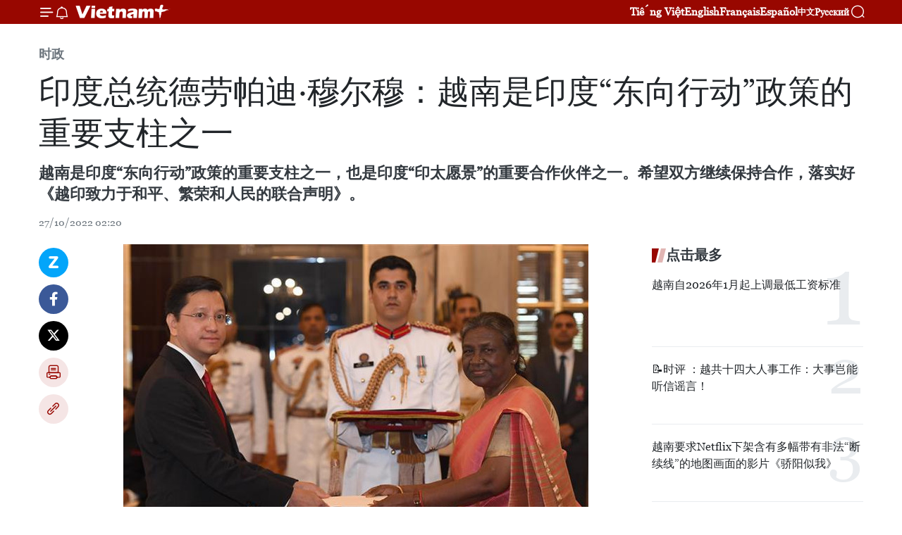

--- FILE ---
content_type: text/html;charset=utf-8
request_url: https://zh.vietnamplus.vn/article-post176255.vnp
body_size: 26410
content:
<!DOCTYPE html> <html lang="zh" class="cn"> <head> <title>印度总统德劳帕迪·穆尔穆：越南是印度“东向行动”政策的重要支柱之一 | Vietnam+ (VietnamPlus)</title> <meta name="description" content="越南是印度“东向行动”政策的重要支柱之一，也是印度“印太愿景”的重要合作伙伴之一。希望双方继续保持合作，落实好《越印致力于和平、繁荣和人民的联合声明》。"/> <meta name="keywords" content="印度总统,德劳帕迪·穆尔穆,越印,越南与印度,东向行动政策,越南驻印度特命全权大使,阮青海,"/> <meta name="news_keywords" content="印度总统,德劳帕迪·穆尔穆,越印,越南与印度,东向行动政策,越南驻印度特命全权大使,阮青海,"/> <meta http-equiv="Content-Type" content="text/html; charset=utf-8" /> <meta http-equiv="X-UA-Compatible" content="IE=edge"/> <meta http-equiv="refresh" content="1800" /> <meta name="revisit-after" content="1 days" /> <meta name="viewport" content="width=device-width, initial-scale=1"> <meta http-equiv="content-language" content="vi" /> <meta name="format-detection" content="telephone=no"/> <meta name="format-detection" content="address=no"/> <meta name="apple-mobile-web-app-capable" content="yes"> <meta name="apple-mobile-web-app-status-bar-style" content="black"> <meta name="apple-mobile-web-app-title" content="Vietnam+ (VietnamPlus)"/> <meta name="referrer" content="no-referrer-when-downgrade"/> <link rel="shortcut icon" href="https://media.vietnamplus.vn/assets/web/styles/img/favicon.ico" type="image/x-icon" /> <link rel="preconnect" href="https://media.vietnamplus.vn"/> <link rel="dns-prefetch" href="https://media.vietnamplus.vn"/> <link rel="preconnect" href="//www.google-analytics.com" /> <link rel="preconnect" href="//www.googletagmanager.com" /> <link rel="preconnect" href="//stc.za.zaloapp.com" /> <link rel="preconnect" href="//fonts.googleapis.com" /> <link rel="preconnect" href="//pagead2.googlesyndication.com"/> <link rel="preconnect" href="//tpc.googlesyndication.com"/> <link rel="preconnect" href="//securepubads.g.doubleclick.net"/> <link rel="preconnect" href="//accounts.google.com"/> <link rel="preconnect" href="//adservice.google.com"/> <link rel="preconnect" href="//adservice.google.com.vn"/> <link rel="preconnect" href="//www.googletagservices.com"/> <link rel="preconnect" href="//partner.googleadservices.com"/> <link rel="preconnect" href="//tpc.googlesyndication.com"/> <link rel="preconnect" href="//za.zdn.vn"/> <link rel="preconnect" href="//sp.zalo.me"/> <link rel="preconnect" href="//connect.facebook.net"/> <link rel="preconnect" href="//www.facebook.com"/> <link rel="dns-prefetch" href="//www.google-analytics.com" /> <link rel="dns-prefetch" href="//www.googletagmanager.com" /> <link rel="dns-prefetch" href="//stc.za.zaloapp.com" /> <link rel="dns-prefetch" href="//fonts.googleapis.com" /> <link rel="dns-prefetch" href="//pagead2.googlesyndication.com"/> <link rel="dns-prefetch" href="//tpc.googlesyndication.com"/> <link rel="dns-prefetch" href="//securepubads.g.doubleclick.net"/> <link rel="dns-prefetch" href="//accounts.google.com"/> <link rel="dns-prefetch" href="//adservice.google.com"/> <link rel="dns-prefetch" href="//adservice.google.com.vn"/> <link rel="dns-prefetch" href="//www.googletagservices.com"/> <link rel="dns-prefetch" href="//partner.googleadservices.com"/> <link rel="dns-prefetch" href="//tpc.googlesyndication.com"/> <link rel="dns-prefetch" href="//za.zdn.vn"/> <link rel="dns-prefetch" href="//sp.zalo.me"/> <link rel="dns-prefetch" href="//connect.facebook.net"/> <link rel="dns-prefetch" href="//www.facebook.com"/> <link rel="dns-prefetch" href="//graph.facebook.com"/> <link rel="dns-prefetch" href="//static.xx.fbcdn.net"/> <link rel="dns-prefetch" href="//staticxx.facebook.com"/> <script> var cmsConfig = { domainDesktop: 'https://zh.vietnamplus.vn', domainMobile: 'https://zh.vietnamplus.vn', domainApi: 'https://zh-api.vietnamplus.vn', domainStatic: 'https://media.vietnamplus.vn', domainLog: 'https://zh-log.vietnamplus.vn', googleAnalytics: 'G\-6R6V6RSN83', siteId: 0, pageType: 1, objectId: 176255, adsZone: 371, allowAds: false, adsLazy: true, antiAdblock: true, }; if (window.location.protocol !== 'https:' && window.location.hostname.indexOf('vietnamplus.vn') !== -1) { window.location = 'https://' + window.location.hostname + window.location.pathname + window.location.hash; } var USER_AGENT=window.navigator&&(window.navigator.userAgent||window.navigator.vendor)||window.opera||"",IS_MOBILE=/Android|webOS|iPhone|iPod|BlackBerry|Windows Phone|IEMobile|Mobile Safari|Opera Mini/i.test(USER_AGENT),IS_REDIRECT=!1;function setCookie(e,o,i){var n=new Date,i=(n.setTime(n.getTime()+24*i*60*60*1e3),"expires="+n.toUTCString());document.cookie=e+"="+o+"; "+i+";path=/;"}function getCookie(e){var o=document.cookie.indexOf(e+"="),i=o+e.length+1;return!o&&e!==document.cookie.substring(0,e.length)||-1===o?null:(-1===(e=document.cookie.indexOf(";",i))&&(e=document.cookie.length),unescape(document.cookie.substring(i,e)))}IS_MOBILE&&getCookie("isDesktop")&&(setCookie("isDesktop",1,-1),window.location=window.location.pathname.replace(".amp", ".vnp")+window.location.search,IS_REDIRECT=!0); </script> <script> if(USER_AGENT && USER_AGENT.indexOf("facebot") <= 0 && USER_AGENT.indexOf("facebookexternalhit") <= 0) { var query = ''; var hash = ''; if (window.location.search) query = window.location.search; if (window.location.hash) hash = window.location.hash; var canonicalUrl = 'https://zh.vietnamplus.vn/article-post176255.vnp' + query + hash ; var curUrl = decodeURIComponent(window.location.href); if(!location.port && canonicalUrl.startsWith("http") && curUrl != canonicalUrl){ window.location.replace(canonicalUrl); } } </script> <meta property="fb:pages" content="120834779440" /> <meta property="fb:app_id" content="1960985707489919" /> <meta name="author" content="Vietnam+ (VietnamPlus)" /> <meta name="copyright" content="Copyright © 2026 by Vietnam+ (VietnamPlus)" /> <meta name="RATING" content="GENERAL" /> <meta name="GENERATOR" content="Vietnam+ (VietnamPlus)" /> <meta content="Vietnam+ (VietnamPlus)" itemprop="sourceOrganization" name="source"/> <meta content="news" itemprop="genre" name="medium"/> <meta name="robots" content="noarchive, max-image-preview:large, index, follow" /> <meta name="GOOGLEBOT" content="noarchive, max-image-preview:large, index, follow" /> <link rel="canonical" href="https://zh.vietnamplus.vn/article-post176255.vnp" /> <meta property="og:site_name" content="Vietnam+ (VietnamPlus)"/> <meta property="og:rich_attachment" content="true"/> <meta property="og:type" content="article"/> <meta property="og:url" content="https://zh.vietnamplus.vn/article-post176255.vnp"/> <meta property="og:image" content="https://mediazh.vietnamplus.vn/images/[base64]/vna_potal_dai_su_nguyen_thanh_hai_trinh_quoc_thu_len_tong_thong_an_do_6406264_1.jpg.webp"/> <meta property="og:image:width" content="1200"/> <meta property="og:image:height" content="630"/> <meta property="og:title" content="印度总统德劳帕迪·穆尔穆：越南是印度“东向行动”政策的重要支柱之一"/> <meta property="og:description" content="越南是印度“东向行动”政策的重要支柱之一，也是印度“印太愿景”的重要合作伙伴之一。希望双方继续保持合作，落实好《越印致力于和平、繁荣和人民的联合声明》。"/> <meta name="twitter:card" value="summary"/> <meta name="twitter:url" content="https://zh.vietnamplus.vn/article-post176255.vnp"/> <meta name="twitter:title" content="印度总统德劳帕迪·穆尔穆：越南是印度“东向行动”政策的重要支柱之一"/> <meta name="twitter:description" content="越南是印度“东向行动”政策的重要支柱之一，也是印度“印太愿景”的重要合作伙伴之一。希望双方继续保持合作，落实好《越印致力于和平、繁荣和人民的联合声明》。"/> <meta name="twitter:image" content="https://mediazh.vietnamplus.vn/images/[base64]/vna_potal_dai_su_nguyen_thanh_hai_trinh_quoc_thu_len_tong_thong_an_do_6406264_1.jpg.webp"/> <meta name="twitter:site" content="@Vietnam+ (VietnamPlus)"/> <meta name="twitter:creator" content="@Vietnam+ (VietnamPlus)"/> <meta property="article:publisher" content="https://www.facebook.com/VietnamPlus" /> <meta property="article:tag" content="印度总统,德劳帕迪·穆尔穆,越印,越南与印度,东向行动政策,越南驻印度特命全权大使,阮青海,"/> <meta property="article:section" content="时政" /> <meta property="article:published_time" content="2022-10-27T09:20:00+0700"/> <meta property="article:modified_time" content="2022-10-27T09:28:15+0700"/> <script type="application/ld+json"> { "@context": "http://schema.org", "@type": "Organization", "name": "Vietnam+ (VietnamPlus)", "url": "https://zh.vietnamplus.vn", "logo": "https://media.vietnamplus.vn/assets/web/styles/img/logo.png", "foundingDate": "2008", "founders": [ { "@type": "Person", "name": "Thông tấn xã Việt Nam (TTXVN)" } ], "address": [ { "@type": "PostalAddress", "streetAddress": "Số 05 Lý Thường Kiệt - Hà Nội - Việt Nam", "addressLocality": "Hà Nội City", "addressRegion": "Northeast", "postalCode": "100000", "addressCountry": "VNM" } ], "contactPoint": [ { "@type": "ContactPoint", "telephone": "+84-243-941-1349", "contactType": "customer service" }, { "@type": "ContactPoint", "telephone": "+84-243-941-1348", "contactType": "customer service" } ], "sameAs": [ "https://www.facebook.com/VietnamPlus", "https://www.tiktok.com/@vietnamplus", "https://twitter.com/vietnamplus", "https://www.youtube.com/c/BaoVietnamPlus" ] } </script> <script type="application/ld+json"> { "@context" : "https://schema.org", "@type" : "WebSite", "name": "Vietnam+ (VietnamPlus)", "url": "https://zh.vietnamplus.vn", "alternateName" : "Báo điện tử VIETNAMPLUS, Cơ quan của Thông tấn xã Việt Nam (TTXVN)", "potentialAction": { "@type": "SearchAction", "target": { "@type": "EntryPoint", "urlTemplate": "https://zh.vietnamplus.vn/search/?q={search_term_string}" }, "query-input": "required name=search_term_string" } } </script> <script type="application/ld+json"> { "@context":"http://schema.org", "@type":"BreadcrumbList", "itemListElement":[ { "@type":"ListItem", "position":1, "item":{ "@id":"https://zh.vietnamplus.vn/politics/", "name":"时政" } } ] } </script> <script type="application/ld+json"> { "@context": "http://schema.org", "@type": "NewsArticle", "mainEntityOfPage":{ "@type":"WebPage", "@id":"https://zh.vietnamplus.vn/article-post176255.vnp" }, "headline": "印度总统德劳帕迪·穆尔穆：越南是印度“东向行动”政策的重要支柱之一", "description": "越南是印度“东向行动”政策的重要支柱之一，也是印度“印太愿景”的重要合作伙伴之一。希望双方继续保持合作，落实好《越印致力于和平、繁荣和人民的联合声明》。", "image": { "@type": "ImageObject", "url": "https://mediazh.vietnamplus.vn/images/[base64]/vna_potal_dai_su_nguyen_thanh_hai_trinh_quoc_thu_len_tong_thong_an_do_6406264_1.jpg.webp", "width" : 1200, "height" : 675 }, "datePublished": "2022-10-27T09:20:00+0700", "dateModified": "2022-10-27T09:28:15+0700", "author": { "@type": "Person", "name": "" }, "publisher": { "@type": "Organization", "name": "Vietnam+ (VietnamPlus)", "logo": { "@type": "ImageObject", "url": "https://media.vietnamplus.vn/assets/web/styles/img/logo.png" } } } </script> <link rel="preload" href="https://media.vietnamplus.vn/assets/web/styles/css/main.min-1.0.14.css" as="style"> <link rel="preload" href="https://media.vietnamplus.vn/assets/web/js/main.min-1.0.33.js" as="script"> <link rel="preload" href="https://media.vietnamplus.vn/assets/web/js/detail.min-1.0.15.js" as="script"> <link rel="preload" href="https://common.mcms.one/assets/styles/css/vietnamplus-1.0.0.css" as="style"> <link rel="stylesheet" href="https://common.mcms.one/assets/styles/css/vietnamplus-1.0.0.css"> <link id="cms-style" rel="stylesheet" href="https://media.vietnamplus.vn/assets/web/styles/css/main.min-1.0.14.css"> <script type="text/javascript"> var _metaOgUrl = 'https://zh.vietnamplus.vn/article-post176255.vnp'; var page_title = document.title; var tracked_url = window.location.pathname + window.location.search + window.location.hash; var cate_path = 'politics'; if (cate_path.length > 0) { tracked_url = "/" + cate_path + tracked_url; } </script> <script async="" src="https://www.googletagmanager.com/gtag/js?id=G-6R6V6RSN83"></script> <script> window.dataLayer = window.dataLayer || []; function gtag(){dataLayer.push(arguments);} gtag('js', new Date()); gtag('config', 'G-6R6V6RSN83', {page_path: tracked_url}); </script> <script>window.dataLayer = window.dataLayer || [];dataLayer.push({'pageCategory': '/politics'});</script> <script> window.dataLayer = window.dataLayer || []; dataLayer.push({ 'event': 'Pageview', 'articleId': '176255', 'articleTitle': '印度总统德劳帕迪·穆尔穆：越南是印度“东向行动”政策的重要支柱之一', 'articleCategory': '时政', 'articleAlowAds': false, 'articleType': 'detail', 'articleTags': '印度总统,德劳帕迪·穆尔穆,越印,越南与印度,东向行动政策,越南驻印度特命全权大使,阮青海,', 'articlePublishDate': '2022-10-27T09:20:00+0700', 'articleThumbnail': 'https://mediazh.vietnamplus.vn/images/[base64]/vna_potal_dai_su_nguyen_thanh_hai_trinh_quoc_thu_len_tong_thong_an_do_6406264_1.jpg.webp', 'articleShortUrl': 'https://zh.vietnamplus.vn/article-post176255.vnp', 'articleFullUrl': 'https://zh.vietnamplus.vn/article-post176255.vnp', }); </script> <script type='text/javascript'> gtag('event', 'article_page',{ 'articleId': '176255', 'articleTitle': '印度总统德劳帕迪·穆尔穆：越南是印度“东向行动”政策的重要支柱之一', 'articleCategory': '时政', 'articleAlowAds': false, 'articleType': 'detail', 'articleTags': '印度总统,德劳帕迪·穆尔穆,越印,越南与印度,东向行动政策,越南驻印度特命全权大使,阮青海,', 'articlePublishDate': '2022-10-27T09:20:00+0700', 'articleThumbnail': 'https://mediazh.vietnamplus.vn/images/[base64]/vna_potal_dai_su_nguyen_thanh_hai_trinh_quoc_thu_len_tong_thong_an_do_6406264_1.jpg.webp', 'articleShortUrl': 'https://zh.vietnamplus.vn/article-post176255.vnp', 'articleFullUrl': 'https://zh.vietnamplus.vn/article-post176255.vnp', }); </script> <script>(function(w,d,s,l,i){w[l]=w[l]||[];w[l].push({'gtm.start': new Date().getTime(),event:'gtm.js'});var f=d.getElementsByTagName(s)[0], j=d.createElement(s),dl=l!='dataLayer'?'&l='+l:'';j.async=true;j.src= 'https://www.googletagmanager.com/gtm.js?id='+i+dl;f.parentNode.insertBefore(j,f); })(window,document,'script','dataLayer','GTM-5WM58F3N');</script> <script type="text/javascript"> !function(){"use strict";function e(e){var t=!(arguments.length>1&&void 0!==arguments[1])||arguments[1],c=document.createElement("script");c.src=e,t?c.type="module":(c.async=!0,c.type="text/javascript",c.setAttribute("nomodule",""));var n=document.getElementsByTagName("script")[0];n.parentNode.insertBefore(c,n)}!function(t,c){!function(t,c,n){var a,o,r;n.accountId=c,null!==(a=t.marfeel)&&void 0!==a||(t.marfeel={}),null!==(o=(r=t.marfeel).cmd)&&void 0!==o||(r.cmd=[]),t.marfeel.config=n;var i="https://sdk.mrf.io/statics";e("".concat(i,"/marfeel-sdk.js?id=").concat(c),!0),e("".concat(i,"/marfeel-sdk.es5.js?id=").concat(c),!1)}(t,c,arguments.length>2&&void 0!==arguments[2]?arguments[2]:{})}(window,2272,{} )}(); </script> <script async src="https://sp.zalo.me/plugins/sdk.js"></script> </head> <body class="detail-page"> <div id="sdaWeb_SdaMasthead" class="rennab rennab-top" data-platform="1" data-position="Web_SdaMasthead"> </div> <header class=" site-header"> <div class="sticky"> <div class="container"> <i class="ic-menu"></i> <i class="ic-bell"></i> <div id="header-news" class="pick-news hidden" data-source="header-latest-news"></div> <a class="small-logo" href="/" title="Vietnam+ (VietnamPlus)">Vietnam+ (VietnamPlus)</a> <ul class="menu"> <li> <a href="https://www.vietnamplus.vn" title="Tiếng Việt" target="_blank">Tiếng Việt</a> </li> <li> <a href="https://en.vietnamplus.vn" title="English" target="_blank" rel="nofollow">English</a> </li> <li> <a href="https://fr.vietnamplus.vn" title="Français" target="_blank" rel="nofollow">Français</a> </li> <li> <a href="https://es.vietnamplus.vn" title="Español" target="_blank" rel="nofollow">Español</a> </li> <li> <a href="https://zh.vietnamplus.vn" title="中文" target="_blank" rel="nofollow">中文</a> </li> <li> <a href="https://ru.vietnamplus.vn" title="Русский" target="_blank" rel="nofollow">Русский</a> </li> </ul> <div class="search-wrapper"> <i class="ic-search"></i> <input type="text" class="search txtsearch" placeholder="关键词"> </div> </div> </div> </header> <div class="site-body"> <div id="sdaWeb_SdaBackground" class="rennab " data-platform="1" data-position="Web_SdaBackground"> </div> <div class="container"> <div class="breadcrumb breadcrumb-detail"> <h2 class="main"> <a href="https://zh.vietnamplus.vn/politics/" title="时政" class="active">时政</a> </h2> </div> <div id="sdaWeb_SdaTop" class="rennab " data-platform="1" data-position="Web_SdaTop"> </div> <div class="article"> <h1 class="article__title cms-title "> 印度总统德劳帕迪·穆尔穆：越南是印度“东向行动”政策的重要支柱之一 </h1> <div class="article__sapo cms-desc"> 越南是印度“东向行动”政策的重要支柱之一，也是印度“印太愿景”的重要合作伙伴之一。希望双方继续保持合作，落实好《越印致力于和平、繁荣和人民的联合声明》。 </div> <div id="sdaWeb_SdaArticleAfterSapo" class="rennab " data-platform="1" data-position="Web_SdaArticleAfterSapo"> </div> <div class="article__meta"> <time class="time" datetime="2022-10-27T09:20:00+0700" data-time="1666837200" data-friendly="false">2022年10月27日星期四 09:20</time> <meta class="cms-date" itemprop="datePublished" content="2022-10-27T09:20:00+0700"> </div> <div class="col"> <div class="main-col content-col"> <div class="article__body zce-content-body cms-body" itemprop="articleBody"> <div class="social-pin sticky article__social"> <a href="javascript:void(0);" class="zl zalo-share-button" title="Zalo" data-href="https://zh.vietnamplus.vn/article-post176255.vnp" data-oaid="4486284411240520426" data-layout="1" data-color="blue" data-customize="true">Zalo</a> <a href="javascript:void(0);" class="item fb" data-href="https://zh.vietnamplus.vn/article-post176255.vnp" data-rel="facebook" title="Facebook">Facebook</a> <a href="javascript:void(0);" class="item tw" data-href="https://zh.vietnamplus.vn/article-post176255.vnp" data-rel="twitter" title="Twitter">Twitter</a> <a href="javascript:void(0);" class="bookmark sendbookmark hidden" onclick="ME.sendBookmark(this, 176255);" data-id="176255" title="收藏">收藏</a> <a href="javascript:void(0);" class="print sendprint" title="Print" data-href="/print-176255.html">打印</a> <a href="javascript:void(0);" class="item link" data-href="https://zh.vietnamplus.vn/article-post176255.vnp" data-rel="copy" title="Copy link">Copy link</a> </div> <div class="ExternalClass3E27D059FAED48B2BC85EB428F6385B1"> <div class="article-photo"> <a href="/Uploaded_ZH/sxtt/2022_10_27/vna_potal_dai_su_nguyen_thanh_hai_trinh_quoc_thu_len_tong_thong_an_do_6406264_1.jpg" rel="nofollow" target="_blank"><img alt="印度总统德劳帕迪·穆尔穆：越南是印度“东向行动”政策的重要支柱之一 ảnh 1" src="[data-uri]" class="lazyload cms-photo" data-large-src="https://mediazh.vietnamplus.vn/images/[base64]/vna_potal_dai_su_nguyen_thanh_hai_trinh_quoc_thu_len_tong_thong_an_do_6406264_1.jpg" data-src="https://mediazh.vietnamplus.vn/images/[base64]/vna_potal_dai_su_nguyen_thanh_hai_trinh_quoc_thu_len_tong_thong_an_do_6406264_1.jpg" title="印度总统德劳帕迪·穆尔穆：越南是印度“东向行动”政策的重要支柱之一 ảnh 1"></a><span> 越南驻印度特命全权大使阮青海在印度首都新德里向印度总统德劳帕迪·穆尔穆递交了国书。图自越通社<br></span> </div>越通社新德里 ——越通社驻印度记者报道，10月26日，越南驻印度特命全权大使阮青海在印度首都新德里向印度总统德劳帕迪·穆尔穆（Droupadi Murmu）递交了国书。 <br> &nbsp; <br> 德劳帕迪·穆尔穆总统在国书递交仪式中祝贺阮青海大使来印履新，同时强调了越印两国的良好关系，并认为这一关系在两国传统历史和共同战略利益的基础上不断向前发展。 <br> <br> 德劳帕迪·穆尔穆总统表示，越南是印度“东向行动”政策的重要支柱之一，也是印度“印太愿景”的重要合作伙伴之一。希望双方继续保持合作，落实好《越印致力于和平、繁荣和人民的联合声明》。 <br> <br> <div class="article-photo"> <a href="/Uploaded_ZH/sxtt/2022_10_27/vna_potal_dai_su_nguyen_thanh_hai_trinh_quoc_thu_len_tong_thong_an_do_6406266.jpg" rel="nofollow" target="_blank"><img alt="印度总统德劳帕迪·穆尔穆：越南是印度“东向行动”政策的重要支柱之一 ảnh 2" src="[data-uri]" class="lazyload cms-photo" data-large-src="https://mediazh.vietnamplus.vn/images/[base64]/vna_potal_dai_su_nguyen_thanh_hai_trinh_quoc_thu_len_tong_thong_an_do_6406266.jpg" data-src="https://mediazh.vietnamplus.vn/images/[base64]/vna_potal_dai_su_nguyen_thanh_hai_trinh_quoc_thu_len_tong_thong_an_do_6406266.jpg" title="印度总统德劳帕迪·穆尔穆：越南是印度“东向行动”政策的重要支柱之一 ảnh 2"></a><span> 见面会场景。图自越通社<br></span> </div>阮青海大使转达了越南国家主席阮春福对德劳帕迪·穆尔穆总统的问候和访问越南的邀请，同时表达了在恒河文明发源地和不断强大的印度获任大使职务的喜悦和荣幸。 <br> <br> 阮青海大使强调，将全力以赴深化越印全面战略伙伴关系，加强两国在政治、国防安全、经济、贸易、投资、基础设施互联互通等领域的实质性合作，促进两国科教合作和人文交流，推动两国在多边论坛上的密切协调，为地区和世界的和平、稳定与发展作出贡献。（完） <br> <br>
</div> <div class="article__source"> <div class="source"> <span class="name">越通社</span> </div> </div> <div id="sdaWeb_SdaArticleAfterBody" class="rennab " data-platform="1" data-position="Web_SdaArticleAfterBody"> </div> </div> <div class="article__tag"> <a class="active" href="https://zh.vietnamplus.vn/tag/-5-tag37576.vnp" title="印度总统">#印度总统</a> <a class="active" href="https://zh.vietnamplus.vn/tag.vnp?q=德劳帕迪·穆尔穆" title="德劳帕迪·穆尔穆">#德劳帕迪·穆尔穆</a> <a class="" href="https://zh.vietnamplus.vn/tag/越印-tag5460.vnp" title="越印">#越印</a> <a class="" href="https://zh.vietnamplus.vn/tag/越南与印度-tag2748.vnp" title="越南与印度">#越南与印度</a> <a class="" href="https://zh.vietnamplus.vn/tag/东向行动政策-tag7335.vnp" title="东向行动政策">#东向行动政策</a> <a class="" href="https://zh.vietnamplus.vn/tag.vnp?q=越南驻印度特命全权大使" title="越南驻印度特命全权大使">#越南驻印度特命全权大使</a> <a class="" href="https://zh.vietnamplus.vn/tag/阮青海-tag14402.vnp" title="阮青海">#阮青海</a> <a class="link" href="https://zh.vietnamplus.vn/region/rg/478.vnp" title="印度"><i class="ic-location"></i> 印度</a> </div> <div id="sdaWeb_SdaArticleAfterTag" class="rennab " data-platform="1" data-position="Web_SdaArticleAfterTag"> </div> <div class="wrap-social"> <div class="social-pin article__social"> <a href="javascript:void(0);" class="zl zalo-share-button" title="Zalo" data-href="https://zh.vietnamplus.vn/article-post176255.vnp" data-oaid="4486284411240520426" data-layout="1" data-color="blue" data-customize="true">Zalo</a> <a href="javascript:void(0);" class="item fb" data-href="https://zh.vietnamplus.vn/article-post176255.vnp" data-rel="facebook" title="Facebook">Facebook</a> <a href="javascript:void(0);" class="item tw" data-href="https://zh.vietnamplus.vn/article-post176255.vnp" data-rel="twitter" title="Twitter">Twitter</a> <a href="javascript:void(0);" class="bookmark sendbookmark hidden" onclick="ME.sendBookmark(this, 176255);" data-id="176255" title="收藏">收藏</a> <a href="javascript:void(0);" class="print sendprint" title="Print" data-href="/print-176255.html">打印</a> <a href="javascript:void(0);" class="item link" data-href="https://zh.vietnamplus.vn/article-post176255.vnp" data-rel="copy" title="Copy link">Copy link</a> </div> <a href="https://news.google.com/publications/CAAqBwgKMN-18wowlLWFAw?hl=vi&gl=VN&ceid=VN%3Avi" class="google-news" target="_blank" title="Google News">关注 VietnamPlus</a> </div> <div id="sdaWeb_SdaArticleAfterBody1" class="rennab " data-platform="1" data-position="Web_SdaArticleAfterBody1"> </div> <div id="sdaWeb_SdaArticleAfterBody2" class="rennab " data-platform="1" data-position="Web_SdaArticleAfterBody2"> </div> <div class="box-related-news"> <h3 class="box-heading"> <span class="title">相关新闻</span> </h3> <div class="box-content" data-source="related-news"> <article class="story"> <figure class="story__thumb"> <a class="cms-link" href="https://zh.vietnamplus.vn/article-post171645.vnp" title="2022年越南与印度联合国维和演习正式闭幕"> <img class="lazyload" src="[data-uri]" data-src="https://mediazh.vietnamplus.vn/images/6a207130380a6995adc232b70938d3a75e2d7fa4de9534aa47302a60de539c1eee7abd29a3017dc0c40534dab464fb7e8d569d78c07a30c1440cdc7a5f410391/dientap0108224.jpg.webp" data-srcset="https://mediazh.vietnamplus.vn/images/6a207130380a6995adc232b70938d3a75e2d7fa4de9534aa47302a60de539c1eee7abd29a3017dc0c40534dab464fb7e8d569d78c07a30c1440cdc7a5f410391/dientap0108224.jpg.webp 1x, https://mediazh.vietnamplus.vn/images/c0b508db472e6bb0e68a748ea188e0685e2d7fa4de9534aa47302a60de539c1eee7abd29a3017dc0c40534dab464fb7e8d569d78c07a30c1440cdc7a5f410391/dientap0108224.jpg.webp 2x" alt="2022年越南与印度联合国维和演习正式闭幕"> <noscript><img src="https://mediazh.vietnamplus.vn/images/6a207130380a6995adc232b70938d3a75e2d7fa4de9534aa47302a60de539c1eee7abd29a3017dc0c40534dab464fb7e8d569d78c07a30c1440cdc7a5f410391/dientap0108224.jpg.webp" srcset="https://mediazh.vietnamplus.vn/images/6a207130380a6995adc232b70938d3a75e2d7fa4de9534aa47302a60de539c1eee7abd29a3017dc0c40534dab464fb7e8d569d78c07a30c1440cdc7a5f410391/dientap0108224.jpg.webp 1x, https://mediazh.vietnamplus.vn/images/c0b508db472e6bb0e68a748ea188e0685e2d7fa4de9534aa47302a60de539c1eee7abd29a3017dc0c40534dab464fb7e8d569d78c07a30c1440cdc7a5f410391/dientap0108224.jpg.webp 2x" alt="2022年越南与印度联合国维和演习正式闭幕" class="image-fallback"></noscript> </a> </figure> <h2 class="story__heading" data-tracking="171645"> <a class=" cms-link" href="https://zh.vietnamplus.vn/article-post171645.vnp" title="2022年越南与印度联合国维和演习正式闭幕"> 2022年越南与印度联合国维和演习正式闭幕 </a> </h2> <time class="time" datetime="2022-08-18T17:06:00+0700" data-time="1660817160"> 18/08/2022 17:06 </time> <div class="story__summary story__shorten"> 越通社驻印度新德里记者报道，8月18日上午，2022年越南与印度联合国维和演习（Ex Vinbax 2022 ）闭幕式在印度哈里亚纳邦Chandi Mandir 第474工兵旅隆重举行。 </div> </article> <article class="story"> <figure class="story__thumb"> <a class="cms-link" href="https://zh.vietnamplus.vn/article-post171993.vnp" title="加强越南与印度团结、友好、合作之情"> <img class="lazyload" src="[data-uri]" data-src="https://mediazh.vietnamplus.vn/images/[base64]/vna_potal_that_chat_quan_he_huu_nghi_viet_nam__an_do_qua_van_hoa_truyen_thong_thu_do__6295585.jpg.webp" data-srcset="https://mediazh.vietnamplus.vn/images/[base64]/vna_potal_that_chat_quan_he_huu_nghi_viet_nam__an_do_qua_van_hoa_truyen_thong_thu_do__6295585.jpg.webp 1x, https://mediazh.vietnamplus.vn/images/[base64]/vna_potal_that_chat_quan_he_huu_nghi_viet_nam__an_do_qua_van_hoa_truyen_thong_thu_do__6295585.jpg.webp 2x" alt="加强越南与印度团结、友好、合作之情"> <noscript><img src="https://mediazh.vietnamplus.vn/images/[base64]/vna_potal_that_chat_quan_he_huu_nghi_viet_nam__an_do_qua_van_hoa_truyen_thong_thu_do__6295585.jpg.webp" srcset="https://mediazh.vietnamplus.vn/images/[base64]/vna_potal_that_chat_quan_he_huu_nghi_viet_nam__an_do_qua_van_hoa_truyen_thong_thu_do__6295585.jpg.webp 1x, https://mediazh.vietnamplus.vn/images/[base64]/vna_potal_that_chat_quan_he_huu_nghi_viet_nam__an_do_qua_van_hoa_truyen_thong_thu_do__6295585.jpg.webp 2x" alt="加强越南与印度团结、友好、合作之情" class="image-fallback"></noscript> </a> </figure> <h2 class="story__heading" data-tracking="171993"> <a class=" cms-link" href="https://zh.vietnamplus.vn/article-post171993.vnp" title="加强越南与印度团结、友好、合作之情"> 加强越南与印度团结、友好、合作之情 </a> </h2> <time class="time" datetime="2022-08-25T15:27:00+0700" data-time="1661416020"> 25/08/2022 15:27 </time> <div class="story__summary story__shorten"> 8月24日，越南友好组织联合会领导与来访的印度文化合作友好协会（ISCUF）领导举行了工作会谈。 </div> </article> <article class="story"> <figure class="story__thumb"> <a class="cms-link" href="https://zh.vietnamplus.vn/article-post172442.vnp" title="越南与印度尼西亚海军联合演练落下帷幕"> <img class="lazyload" src="[data-uri]" data-src="https://mediazh.vietnamplus.vn/images/6a207130380a6995adc232b70938d3a75e2d7fa4de9534aa47302a60de539c1ead16e361bcc296ef1975ded5d7124102523f12b7b18415f5f6e3ec2a01751e47/bemac1.jpg.webp" data-srcset="https://mediazh.vietnamplus.vn/images/6a207130380a6995adc232b70938d3a75e2d7fa4de9534aa47302a60de539c1ead16e361bcc296ef1975ded5d7124102523f12b7b18415f5f6e3ec2a01751e47/bemac1.jpg.webp 1x, https://mediazh.vietnamplus.vn/images/c0b508db472e6bb0e68a748ea188e0685e2d7fa4de9534aa47302a60de539c1ead16e361bcc296ef1975ded5d7124102523f12b7b18415f5f6e3ec2a01751e47/bemac1.jpg.webp 2x" alt="越南与印度尼西亚海军联合演练落下帷幕"> <noscript><img src="https://mediazh.vietnamplus.vn/images/6a207130380a6995adc232b70938d3a75e2d7fa4de9534aa47302a60de539c1ead16e361bcc296ef1975ded5d7124102523f12b7b18415f5f6e3ec2a01751e47/bemac1.jpg.webp" srcset="https://mediazh.vietnamplus.vn/images/6a207130380a6995adc232b70938d3a75e2d7fa4de9534aa47302a60de539c1ead16e361bcc296ef1975ded5d7124102523f12b7b18415f5f6e3ec2a01751e47/bemac1.jpg.webp 1x, https://mediazh.vietnamplus.vn/images/c0b508db472e6bb0e68a748ea188e0685e2d7fa4de9534aa47302a60de539c1ead16e361bcc296ef1975ded5d7124102523f12b7b18415f5f6e3ec2a01751e47/bemac1.jpg.webp 2x" alt="越南与印度尼西亚海军联合演练落下帷幕" class="image-fallback"></noscript> </a> </figure> <h2 class="story__heading" data-tracking="172442"> <a class=" cms-link" href="https://zh.vietnamplus.vn/article-post172442.vnp" title="越南与印度尼西亚海军联合演练落下帷幕"> 越南与印度尼西亚海军联合演练落下帷幕 </a> </h2> <time class="time" datetime="2022-09-05T14:15:00+0700" data-time="1662362100"> 05/09/2022 14:15 </time> <div class="story__summary story__shorten"> 9月3日上午，在印度尼西亚巴淡岛市，越南人民海军与印尼海军举行2022年越印海军联合演练闭幕式。 </div> </article> <article class="story"> <figure class="story__thumb"> <a class="cms-link" href="https://zh.vietnamplus.vn/article-post172721.vnp" title="促进越南与印度尼西亚在宗教领域的合作关系"> <img class="lazyload" src="[data-uri]" data-src="https://mediazh.vietnamplus.vn/images/[base64]/vna_potal_thuc_day_hop_tac_ton_giao_viet_nam__indonesia_6322674.jpg.webp" data-srcset="https://mediazh.vietnamplus.vn/images/[base64]/vna_potal_thuc_day_hop_tac_ton_giao_viet_nam__indonesia_6322674.jpg.webp 1x, https://mediazh.vietnamplus.vn/images/[base64]/vna_potal_thuc_day_hop_tac_ton_giao_viet_nam__indonesia_6322674.jpg.webp 2x" alt="促进越南与印度尼西亚在宗教领域的合作关系"> <noscript><img src="https://mediazh.vietnamplus.vn/images/[base64]/vna_potal_thuc_day_hop_tac_ton_giao_viet_nam__indonesia_6322674.jpg.webp" srcset="https://mediazh.vietnamplus.vn/images/[base64]/vna_potal_thuc_day_hop_tac_ton_giao_viet_nam__indonesia_6322674.jpg.webp 1x, https://mediazh.vietnamplus.vn/images/[base64]/vna_potal_thuc_day_hop_tac_ton_giao_viet_nam__indonesia_6322674.jpg.webp 2x" alt="促进越南与印度尼西亚在宗教领域的合作关系" class="image-fallback"></noscript> </a> </figure> <h2 class="story__heading" data-tracking="172721"> <a class=" cms-link" href="https://zh.vietnamplus.vn/article-post172721.vnp" title="促进越南与印度尼西亚在宗教领域的合作关系"> 促进越南与印度尼西亚在宗教领域的合作关系 </a> </h2> <time class="time" datetime="2022-09-09T14:20:00+0700" data-time="1662708000"> 09/09/2022 14:20 </time> <div class="story__summary story__shorten"> 9月8日，由越南政府宗教委员会副主任阮进仲率领的政府宗教委员会代表团与印度尼西亚清真产品保证局 (BPJPH)局长穆罕默德·阿基尔·伊勒姆（Muhammad Aqil Irham）率领的宗教事务部代表团举行了工作座谈会。 </div> </article> <article class="story"> <figure class="story__thumb"> <a class="cms-link" href="https://zh.vietnamplus.vn/article-post172894.vnp" title="越南与印度经济关系正在蓬勃发展"> <img class="lazyload" src="[data-uri]" data-src="https://mediazh.vietnamplus.vn/images/6a207130380a6995adc232b70938d3a7091e79f26580ee0cc4d8ccf1d4eeea60e864b202cac6e7869f6a96ec9cf1d15952f3bb3bf6e113273a9d1a167f9a8198316a30945751280a8de64327afc1b74a/viet_nam_an_do_1.jpg.webp" data-srcset="https://mediazh.vietnamplus.vn/images/6a207130380a6995adc232b70938d3a7091e79f26580ee0cc4d8ccf1d4eeea60e864b202cac6e7869f6a96ec9cf1d15952f3bb3bf6e113273a9d1a167f9a8198316a30945751280a8de64327afc1b74a/viet_nam_an_do_1.jpg.webp 1x, https://mediazh.vietnamplus.vn/images/c0b508db472e6bb0e68a748ea188e068091e79f26580ee0cc4d8ccf1d4eeea60e864b202cac6e7869f6a96ec9cf1d15952f3bb3bf6e113273a9d1a167f9a8198316a30945751280a8de64327afc1b74a/viet_nam_an_do_1.jpg.webp 2x" alt="越南与印度经济关系正在蓬勃发展"> <noscript><img src="https://mediazh.vietnamplus.vn/images/6a207130380a6995adc232b70938d3a7091e79f26580ee0cc4d8ccf1d4eeea60e864b202cac6e7869f6a96ec9cf1d15952f3bb3bf6e113273a9d1a167f9a8198316a30945751280a8de64327afc1b74a/viet_nam_an_do_1.jpg.webp" srcset="https://mediazh.vietnamplus.vn/images/6a207130380a6995adc232b70938d3a7091e79f26580ee0cc4d8ccf1d4eeea60e864b202cac6e7869f6a96ec9cf1d15952f3bb3bf6e113273a9d1a167f9a8198316a30945751280a8de64327afc1b74a/viet_nam_an_do_1.jpg.webp 1x, https://mediazh.vietnamplus.vn/images/c0b508db472e6bb0e68a748ea188e068091e79f26580ee0cc4d8ccf1d4eeea60e864b202cac6e7869f6a96ec9cf1d15952f3bb3bf6e113273a9d1a167f9a8198316a30945751280a8de64327afc1b74a/viet_nam_an_do_1.jpg.webp 2x" alt="越南与印度经济关系正在蓬勃发展" class="image-fallback"></noscript> </a> </figure> <h2 class="story__heading" data-tracking="172894"> <a class=" cms-link" href="https://zh.vietnamplus.vn/article-post172894.vnp" title="越南与印度经济关系正在蓬勃发展"> 越南与印度经济关系正在蓬勃发展 </a> </h2> <time class="time" datetime="2022-08-11T09:38:00+0700" data-time="1660185480"> 11/08/2022 09:38 </time> <div class="story__summary story__shorten"> 《印度时报》（The Times of India）日前刊登了文章，其中对越南和印度经济合作关系近期呈现强劲发展势头给予高度评价。 </div> </article> <article class="story"> <figure class="story__thumb"> <a class="cms-link" href="https://zh.vietnamplus.vn/article-post172931.vnp" title="越南与印度安全对话在新德里举行"> <img class="lazyload" src="[data-uri]" data-src="https://mediazh.vietnamplus.vn/images/6a207130380a6995adc232b70938d3a75e2d7fa4de9534aa47302a60de539c1e3a5639ea6187a4a499e201ad0817b30c7200d987b0319157efe460ac816cf0d704f57a010a8bfb45351aa6f63232035ae5dda25bf0369befcda5ca44bb39fc4b/f80b738628c340cb2ec96927b718a519.jpg.webp" data-srcset="https://mediazh.vietnamplus.vn/images/6a207130380a6995adc232b70938d3a75e2d7fa4de9534aa47302a60de539c1e3a5639ea6187a4a499e201ad0817b30c7200d987b0319157efe460ac816cf0d704f57a010a8bfb45351aa6f63232035ae5dda25bf0369befcda5ca44bb39fc4b/f80b738628c340cb2ec96927b718a519.jpg.webp 1x, https://mediazh.vietnamplus.vn/images/c0b508db472e6bb0e68a748ea188e0685e2d7fa4de9534aa47302a60de539c1e3a5639ea6187a4a499e201ad0817b30c7200d987b0319157efe460ac816cf0d704f57a010a8bfb45351aa6f63232035ae5dda25bf0369befcda5ca44bb39fc4b/f80b738628c340cb2ec96927b718a519.jpg.webp 2x" alt="越南与印度安全对话在新德里举行"> <noscript><img src="https://mediazh.vietnamplus.vn/images/6a207130380a6995adc232b70938d3a75e2d7fa4de9534aa47302a60de539c1e3a5639ea6187a4a499e201ad0817b30c7200d987b0319157efe460ac816cf0d704f57a010a8bfb45351aa6f63232035ae5dda25bf0369befcda5ca44bb39fc4b/f80b738628c340cb2ec96927b718a519.jpg.webp" srcset="https://mediazh.vietnamplus.vn/images/6a207130380a6995adc232b70938d3a75e2d7fa4de9534aa47302a60de539c1e3a5639ea6187a4a499e201ad0817b30c7200d987b0319157efe460ac816cf0d704f57a010a8bfb45351aa6f63232035ae5dda25bf0369befcda5ca44bb39fc4b/f80b738628c340cb2ec96927b718a519.jpg.webp 1x, https://mediazh.vietnamplus.vn/images/c0b508db472e6bb0e68a748ea188e0685e2d7fa4de9534aa47302a60de539c1e3a5639ea6187a4a499e201ad0817b30c7200d987b0319157efe460ac816cf0d704f57a010a8bfb45351aa6f63232035ae5dda25bf0369befcda5ca44bb39fc4b/f80b738628c340cb2ec96927b718a519.jpg.webp 2x" alt="越南与印度安全对话在新德里举行" class="image-fallback"></noscript> </a> </figure> <h2 class="story__heading" data-tracking="172931"> <a class=" cms-link" href="https://zh.vietnamplus.vn/article-post172931.vnp" title="越南与印度安全对话在新德里举行"> 越南与印度安全对话在新德里举行 </a> </h2> <time class="time" datetime="2022-09-14T08:49:00+0700" data-time="1663120140"> 14/09/2022 08:49 </time> <div class="story__summary story__shorten"> 据越通社驻新德里记者报道，9月13日，第二次越南与印度安全对话在印度首都新德里举行。 </div> </article> <article class="story"> <figure class="story__thumb"> <a class="cms-link" href="https://zh.vietnamplus.vn/article-post174493.vnp" title="2022年越南与印度友好文化节在平阳省开幕"> <img class="lazyload" src="[data-uri]" data-src="https://mediazh.vietnamplus.vn/images/[base64]/vna_potal_khai_mac_ngay_hoi_van_hoa_huu_nghi_viet_nam__an_do_2022_tai_binh_duong_6348855.jpg.webp" data-srcset="https://mediazh.vietnamplus.vn/images/[base64]/vna_potal_khai_mac_ngay_hoi_van_hoa_huu_nghi_viet_nam__an_do_2022_tai_binh_duong_6348855.jpg.webp 1x, https://mediazh.vietnamplus.vn/images/[base64]/vna_potal_khai_mac_ngay_hoi_van_hoa_huu_nghi_viet_nam__an_do_2022_tai_binh_duong_6348855.jpg.webp 2x" alt="2022年越南与印度友好文化节在平阳省开幕"> <noscript><img src="https://mediazh.vietnamplus.vn/images/[base64]/vna_potal_khai_mac_ngay_hoi_van_hoa_huu_nghi_viet_nam__an_do_2022_tai_binh_duong_6348855.jpg.webp" srcset="https://mediazh.vietnamplus.vn/images/[base64]/vna_potal_khai_mac_ngay_hoi_van_hoa_huu_nghi_viet_nam__an_do_2022_tai_binh_duong_6348855.jpg.webp 1x, https://mediazh.vietnamplus.vn/images/[base64]/vna_potal_khai_mac_ngay_hoi_van_hoa_huu_nghi_viet_nam__an_do_2022_tai_binh_duong_6348855.jpg.webp 2x" alt="2022年越南与印度友好文化节在平阳省开幕" class="image-fallback"></noscript> </a> </figure> <h2 class="story__heading" data-tracking="174493"> <a class=" cms-link" href="https://zh.vietnamplus.vn/article-post174493.vnp" title="2022年越南与印度友好文化节在平阳省开幕"> 2022年越南与印度友好文化节在平阳省开幕 </a> </h2> <time class="time" datetime="2022-09-24T16:57:00+0700" data-time="1664013420"> 24/09/2022 16:57 </time> <div class="story__summary story__shorten"> 9月24日，2022年越南-印度友好文化节在平阳省平阳新城国际会展中心（WTC Expo）举行。这是庆祝越印建立外交关系50周年和迎来2022年印度霍瑞西斯亚洲经济合作论坛的系列活动之一。该文化节将于24日至25日举行。 </div> </article> <article class="story"> <figure class="story__thumb"> <a class="cms-link" href="https://zh.vietnamplus.vn/article-post174634.vnp" title="进一步推动越南与印度经济合作"> <img class="lazyload" src="[data-uri]" data-src="https://mediazh.vietnamplus.vn/images/[base64]/vna_potal_lanh_dao_thanh_pho_ho_chi_minh_tiep_quoc_vu_khanh_bo_ngoai_giao_va_bo_giao_duc_an_do_6353047.jpg.webp" data-srcset="https://mediazh.vietnamplus.vn/images/[base64]/vna_potal_lanh_dao_thanh_pho_ho_chi_minh_tiep_quoc_vu_khanh_bo_ngoai_giao_va_bo_giao_duc_an_do_6353047.jpg.webp 1x, https://mediazh.vietnamplus.vn/images/[base64]/vna_potal_lanh_dao_thanh_pho_ho_chi_minh_tiep_quoc_vu_khanh_bo_ngoai_giao_va_bo_giao_duc_an_do_6353047.jpg.webp 2x" alt="进一步推动越南与印度经济合作"> <noscript><img src="https://mediazh.vietnamplus.vn/images/[base64]/vna_potal_lanh_dao_thanh_pho_ho_chi_minh_tiep_quoc_vu_khanh_bo_ngoai_giao_va_bo_giao_duc_an_do_6353047.jpg.webp" srcset="https://mediazh.vietnamplus.vn/images/[base64]/vna_potal_lanh_dao_thanh_pho_ho_chi_minh_tiep_quoc_vu_khanh_bo_ngoai_giao_va_bo_giao_duc_an_do_6353047.jpg.webp 1x, https://mediazh.vietnamplus.vn/images/[base64]/vna_potal_lanh_dao_thanh_pho_ho_chi_minh_tiep_quoc_vu_khanh_bo_ngoai_giao_va_bo_giao_duc_an_do_6353047.jpg.webp 2x" alt="进一步推动越南与印度经济合作" class="image-fallback"></noscript> </a> </figure> <h2 class="story__heading" data-tracking="174634"> <a class=" cms-link" href="https://zh.vietnamplus.vn/article-post174634.vnp" title="进一步推动越南与印度经济合作"> 进一步推动越南与印度经济合作 </a> </h2> <time class="time" datetime="2022-09-27T15:33:00+0700" data-time="1664267580"> 27/09/2022 15:33 </time> <div class="story__summary story__shorten"> 27日，越共中央政治局委员、胡志明市市委书记阮文年会见了正对该市进行工作访问的印度外交部国务秘书和印度教育部部长拉吉库马尔·兰扬·辛格(Rajkumar Ranjan Singh)。 </div> </article> </div> </div> <div id="sdaWeb_SdaArticleAfterRelated" class="rennab " data-platform="1" data-position="Web_SdaArticleAfterRelated"> </div> <div class="timeline secondary"> <h3 class="box-heading"> <a href="https://zh.vietnamplus.vn/politics/" title="时政" class="title"> 更多 </a> </h3> <div class="box-content content-list" data-source="recommendation-371"> <article class="story" data-id="255433"> <figure class="story__thumb"> <a class="cms-link" href="https://zh.vietnamplus.vn/article-post255433.vnp" title="越共十四大：坚定不移建设廉洁、行动、服务和发展型政府"> <img class="lazyload" src="[data-uri]" data-src="https://mediazh.vietnamplus.vn/images/[base64]/vna-potal-dai-hoi-dang-xiv-phien-thao-luan-tai-hoi-truong-ve-cac-van-kien-dai-hoi-8542569.jpg.webp" data-srcset="https://mediazh.vietnamplus.vn/images/[base64]/vna-potal-dai-hoi-dang-xiv-phien-thao-luan-tai-hoi-truong-ve-cac-van-kien-dai-hoi-8542569.jpg.webp 1x, https://mediazh.vietnamplus.vn/images/[base64]/vna-potal-dai-hoi-dang-xiv-phien-thao-luan-tai-hoi-truong-ve-cac-van-kien-dai-hoi-8542569.jpg.webp 2x" alt="引导大会的主席团。图自越通社"> <noscript><img src="https://mediazh.vietnamplus.vn/images/[base64]/vna-potal-dai-hoi-dang-xiv-phien-thao-luan-tai-hoi-truong-ve-cac-van-kien-dai-hoi-8542569.jpg.webp" srcset="https://mediazh.vietnamplus.vn/images/[base64]/vna-potal-dai-hoi-dang-xiv-phien-thao-luan-tai-hoi-truong-ve-cac-van-kien-dai-hoi-8542569.jpg.webp 1x, https://mediazh.vietnamplus.vn/images/[base64]/vna-potal-dai-hoi-dang-xiv-phien-thao-luan-tai-hoi-truong-ve-cac-van-kien-dai-hoi-8542569.jpg.webp 2x" alt="引导大会的主席团。图自越通社" class="image-fallback"></noscript> </a> </figure> <h2 class="story__heading" data-tracking="255433"> <a class=" cms-link" href="https://zh.vietnamplus.vn/article-post255433.vnp" title="越共十四大：坚定不移建设廉洁、行动、服务和发展型政府"> 越共十四大：坚定不移建设廉洁、行动、服务和发展型政府 </a> </h2> <time class="time" datetime="2026-01-21T10:53:32+0700" data-time="1768967612"> 21/01/2026 10:53 </time> <div class="story__summary story__shorten"> <p>月21日上午，越共中央委员、政府副总理范氏清茶在第十四次全国代表大会上作了题为《建设廉洁、行动、服务和发展型政府》的讲话。</p> </div> </article> <article class="story" data-id="255431"> <figure class="story__thumb"> <a class="cms-link" href="https://zh.vietnamplus.vn/article-post255431.vnp" title="越共十四大：日本媒体突出报道越南经济增长目标"> <img class="lazyload" src="[data-uri]" data-src="https://mediazh.vietnamplus.vn/images/0bb30c1d9e39d3ea5537726c1792578a85058af2be20b0d68a003ada42b5b3a8f9d32ae3e6b31aab68ae875bf8961b99316a30945751280a8de64327afc1b74a/nhat-20126.jpg.webp" data-srcset="https://mediazh.vietnamplus.vn/images/0bb30c1d9e39d3ea5537726c1792578a85058af2be20b0d68a003ada42b5b3a8f9d32ae3e6b31aab68ae875bf8961b99316a30945751280a8de64327afc1b74a/nhat-20126.jpg.webp 1x, https://mediazh.vietnamplus.vn/images/218ed92fadd1b92ba492abdac80757e985058af2be20b0d68a003ada42b5b3a8f9d32ae3e6b31aab68ae875bf8961b99316a30945751280a8de64327afc1b74a/nhat-20126.jpg.webp 2x" alt="日本媒体纷纷报道越南共产党第十四次全国代表大会。图自越通社"> <noscript><img src="https://mediazh.vietnamplus.vn/images/0bb30c1d9e39d3ea5537726c1792578a85058af2be20b0d68a003ada42b5b3a8f9d32ae3e6b31aab68ae875bf8961b99316a30945751280a8de64327afc1b74a/nhat-20126.jpg.webp" srcset="https://mediazh.vietnamplus.vn/images/0bb30c1d9e39d3ea5537726c1792578a85058af2be20b0d68a003ada42b5b3a8f9d32ae3e6b31aab68ae875bf8961b99316a30945751280a8de64327afc1b74a/nhat-20126.jpg.webp 1x, https://mediazh.vietnamplus.vn/images/218ed92fadd1b92ba492abdac80757e985058af2be20b0d68a003ada42b5b3a8f9d32ae3e6b31aab68ae875bf8961b99316a30945751280a8de64327afc1b74a/nhat-20126.jpg.webp 2x" alt="日本媒体纷纷报道越南共产党第十四次全国代表大会。图自越通社" class="image-fallback"></noscript> </a> </figure> <h2 class="story__heading" data-tracking="255431"> <a class=" cms-link" href="https://zh.vietnamplus.vn/article-post255431.vnp" title="越共十四大：日本媒体突出报道越南经济增长目标"> 越共十四大：日本媒体突出报道越南经济增长目标 </a> </h2> <time class="time" datetime="2026-01-21T10:34:20+0700" data-time="1768966460"> 21/01/2026 10:34 </time> <div class="story__summary story__shorten"> <p>1月20日，日本媒体纷纷报道越南共产党第十四次全国代表大会（越共十四大）开幕式，重点强调大会的重要政治意义以及未来五年的经济发展目标。</p> </div> </article> <article class="story" data-id="255430"> <figure class="story__thumb"> <a class="cms-link" href="https://zh.vietnamplus.vn/article-post255430.vnp" title="越共十四大：全民族大团结是新时代实现国家发展目标胜利的重要动力"> <img class="lazyload" src="[data-uri]" data-src="https://mediazh.vietnamplus.vn/images/[base64]/vna-potal-dai-hoi-dang-xiv-phien-thao-luan-tai-hoi-truong-ve-cac-van-kien-dai-hoi-8542638.jpg.webp" data-srcset="https://mediazh.vietnamplus.vn/images/[base64]/vna-potal-dai-hoi-dang-xiv-phien-thao-luan-tai-hoi-truong-ve-cac-van-kien-dai-hoi-8542638.jpg.webp 1x, https://mediazh.vietnamplus.vn/images/[base64]/vna-potal-dai-hoi-dang-xiv-phien-thao-luan-tai-hoi-truong-ve-cac-van-kien-dai-hoi-8542638.jpg.webp 2x" alt="越共十四大于1月21日上午举行大会文件草案讨论会。图自越通社"> <noscript><img src="https://mediazh.vietnamplus.vn/images/[base64]/vna-potal-dai-hoi-dang-xiv-phien-thao-luan-tai-hoi-truong-ve-cac-van-kien-dai-hoi-8542638.jpg.webp" srcset="https://mediazh.vietnamplus.vn/images/[base64]/vna-potal-dai-hoi-dang-xiv-phien-thao-luan-tai-hoi-truong-ve-cac-van-kien-dai-hoi-8542638.jpg.webp 1x, https://mediazh.vietnamplus.vn/images/[base64]/vna-potal-dai-hoi-dang-xiv-phien-thao-luan-tai-hoi-truong-ve-cac-van-kien-dai-hoi-8542638.jpg.webp 2x" alt="越共十四大于1月21日上午举行大会文件草案讨论会。图自越通社" class="image-fallback"></noscript> </a> </figure> <h2 class="story__heading" data-tracking="255430"> <a class=" cms-link" href="https://zh.vietnamplus.vn/article-post255430.vnp" title="越共十四大：全民族大团结是新时代实现国家发展目标胜利的重要动力"> 越共十四大：全民族大团结是新时代实现国家发展目标胜利的重要动力 </a> </h2> <time class="time" datetime="2026-01-21T10:32:23+0700" data-time="1768966343"> 21/01/2026 10:32 </time> <div class="story__summary story__shorten"> <p>越共十四大于1月21日上午举行大会文件草案讨论会。越共中央委员、祖国阵线与各中央团体机关党委常务副书记、越南祖国阵线中央委员会副主席兼秘书长何氏娥代表祖国阵线与各中央团体机关党委发表题为“发挥全民族大团结力量——胜利实现国家在新纪元里各项目标的基础与重要动力”的专题报告。</p> </div> </article> <article class="story" data-id="255427"> <figure class="story__thumb"> <a class="cms-link" href="https://zh.vietnamplus.vn/article-post255427.vnp" title="越共十四大：激发旅老越侨同胞勠力同心昂扬奋进"> <img class="lazyload" src="[data-uri]" data-src="https://mediazh.vietnamplus.vn/images/[base64]/vna-potal-dai-hoi-xiv-cua-dang-tiep-them-dong-luc-cho-ba-con-kieu-bao-tai-lao-cung-huong-ve-to-quoc-8540893.jpg.webp" data-srcset="https://mediazh.vietnamplus.vn/images/[base64]/vna-potal-dai-hoi-xiv-cua-dang-tiep-them-dong-luc-cho-ba-con-kieu-bao-tai-lao-cung-huong-ve-to-quoc-8540893.jpg.webp 1x, https://mediazh.vietnamplus.vn/images/[base64]/vna-potal-dai-hoi-xiv-cua-dang-tiep-them-dong-luc-cho-ba-con-kieu-bao-tai-lao-cung-huong-ve-to-quoc-8540893.jpg.webp 2x" alt="收看越共十四大开幕式的电视直播的代表们。图自越通社"> <noscript><img src="https://mediazh.vietnamplus.vn/images/[base64]/vna-potal-dai-hoi-xiv-cua-dang-tiep-them-dong-luc-cho-ba-con-kieu-bao-tai-lao-cung-huong-ve-to-quoc-8540893.jpg.webp" srcset="https://mediazh.vietnamplus.vn/images/[base64]/vna-potal-dai-hoi-xiv-cua-dang-tiep-them-dong-luc-cho-ba-con-kieu-bao-tai-lao-cung-huong-ve-to-quoc-8540893.jpg.webp 1x, https://mediazh.vietnamplus.vn/images/[base64]/vna-potal-dai-hoi-xiv-cua-dang-tiep-them-dong-luc-cho-ba-con-kieu-bao-tai-lao-cung-huong-ve-to-quoc-8540893.jpg.webp 2x" alt="收看越共十四大开幕式的电视直播的代表们。图自越通社" class="image-fallback"></noscript> </a> </figure> <h2 class="story__heading" data-tracking="255427"> <a class=" cms-link" href="https://zh.vietnamplus.vn/article-post255427.vnp" title="越共十四大：激发旅老越侨同胞勠力同心昂扬奋进"> 越共十四大：激发旅老越侨同胞勠力同心昂扬奋进 </a> </h2> <time class="time" datetime="2026-01-21T10:26:10+0700" data-time="1768965970"> 21/01/2026 10:26 </time> <div class="story__summary story__shorten"> <p>越通社驻老挝记者报道，目前，全国人民和海外越侨同胞都怀着无比喜悦和自豪的心情关注越共十四大这一重大政治盛会。1月20日上午，越南驻老大使馆、各代表机构党支部干部党员以及旅老越南人、在老越资企业代表以及越南留学生等近300人齐聚在首都万象共同收看越共十四大开幕式的电视直播。</p> </div> </article> <article class="story" data-id="255426"> <figure class="story__thumb"> <a class="cms-link" href="https://zh.vietnamplus.vn/article-post255426.vnp" title="越南共产党第十四次全国代表大会：新时代党的政治、思想工作的使命与方向"> <img class="lazyload" src="[data-uri]" data-src="https://mediazh.vietnamplus.vn/images/[base64]/vna-potal-dai-hoi-dang-xiv-phien-thao-luan-tai-hoi-truong-ve-cac-van-kien-dai-hoi-8542713.jpg.webp" data-srcset="https://mediazh.vietnamplus.vn/images/[base64]/vna-potal-dai-hoi-dang-xiv-phien-thao-luan-tai-hoi-truong-ve-cac-van-kien-dai-hoi-8542713.jpg.webp 1x, https://mediazh.vietnamplus.vn/images/[base64]/vna-potal-dai-hoi-dang-xiv-phien-thao-luan-tai-hoi-truong-ve-cac-van-kien-dai-hoi-8542713.jpg.webp 2x" alt="越共中央委员、党委书记、中央宣传与民运部常务副部长赖春门就新纪元中的政治思想工作问题作发言。图自越通社"> <noscript><img src="https://mediazh.vietnamplus.vn/images/[base64]/vna-potal-dai-hoi-dang-xiv-phien-thao-luan-tai-hoi-truong-ve-cac-van-kien-dai-hoi-8542713.jpg.webp" srcset="https://mediazh.vietnamplus.vn/images/[base64]/vna-potal-dai-hoi-dang-xiv-phien-thao-luan-tai-hoi-truong-ve-cac-van-kien-dai-hoi-8542713.jpg.webp 1x, https://mediazh.vietnamplus.vn/images/[base64]/vna-potal-dai-hoi-dang-xiv-phien-thao-luan-tai-hoi-truong-ve-cac-van-kien-dai-hoi-8542713.jpg.webp 2x" alt="越共中央委员、党委书记、中央宣传与民运部常务副部长赖春门就新纪元中的政治思想工作问题作发言。图自越通社" class="image-fallback"></noscript> </a> </figure> <h2 class="story__heading" data-tracking="255426"> <a class=" cms-link" href="https://zh.vietnamplus.vn/article-post255426.vnp" title="越南共产党第十四次全国代表大会：新时代党的政治、思想工作的使命与方向"> 越南共产党第十四次全国代表大会：新时代党的政治、思想工作的使命与方向 </a> </h2> <time class="time" datetime="2026-01-21T10:04:45+0700" data-time="1768964685"> 21/01/2026 10:04 </time> <div class="story__summary story__shorten"> <p>继续越南共产党第十四次全国代表大会议程，1月21日上午，与会代表围绕多项重要议题展开讨论。中央宣教与民运部提交的题为《新时代的政治、思想工作》的书面发言指出，政治、思想工作是党的最重要工作之一，对革命事业的成败具有决定性意义。</p> </div> </article> <div id="sdaWeb_SdaNative1" class="rennab " data-platform="1" data-position="Web_SdaNative1"> </div> <article class="story" data-id="255425"> <figure class="story__thumb"> <a class="cms-link" href="https://zh.vietnamplus.vn/article-post255425.vnp" title="越共十四大：俄罗斯外长强调越南共产党的全面而一贯领导作用"> <img class="lazyload" src="[data-uri]" data-src="https://mediazh.vietnamplus.vn/images/[base64]/vna-potal-ngoai-truong-nga-tra-loi-phong-van-phong-vien-ve-dai-hoi-xiv-cua-dang-8542195.jpg.webp" data-srcset="https://mediazh.vietnamplus.vn/images/[base64]/vna-potal-ngoai-truong-nga-tra-loi-phong-van-phong-vien-ve-dai-hoi-xiv-cua-dang-8542195.jpg.webp 1x, https://mediazh.vietnamplus.vn/images/[base64]/vna-potal-ngoai-truong-nga-tra-loi-phong-van-phong-vien-ve-dai-hoi-xiv-cua-dang-8542195.jpg.webp 2x" alt="俄罗斯外长谢尔盖·拉夫罗夫在俄罗斯外交部关于2025年外交工作总结的新闻发布会上。图自越通社"> <noscript><img src="https://mediazh.vietnamplus.vn/images/[base64]/vna-potal-ngoai-truong-nga-tra-loi-phong-van-phong-vien-ve-dai-hoi-xiv-cua-dang-8542195.jpg.webp" srcset="https://mediazh.vietnamplus.vn/images/[base64]/vna-potal-ngoai-truong-nga-tra-loi-phong-van-phong-vien-ve-dai-hoi-xiv-cua-dang-8542195.jpg.webp 1x, https://mediazh.vietnamplus.vn/images/[base64]/vna-potal-ngoai-truong-nga-tra-loi-phong-van-phong-vien-ve-dai-hoi-xiv-cua-dang-8542195.jpg.webp 2x" alt="俄罗斯外长谢尔盖·拉夫罗夫在俄罗斯外交部关于2025年外交工作总结的新闻发布会上。图自越通社" class="image-fallback"></noscript> </a> </figure> <h2 class="story__heading" data-tracking="255425"> <a class=" cms-link" href="https://zh.vietnamplus.vn/article-post255425.vnp" title="越共十四大：俄罗斯外长强调越南共产党的全面而一贯领导作用"> 越共十四大：俄罗斯外长强调越南共产党的全面而一贯领导作用 </a> </h2> <time class="time" datetime="2026-01-21T09:56:14+0700" data-time="1768964174"> 21/01/2026 09:56 </time> <div class="story__summary story__shorten"> <p>1月20日，在俄罗斯外交部关于2025年外交工作总结的新闻发布会上，回答越通社驻俄罗斯记者关于对正在河内召开的越南共产党第十四次全国代表大会有何期望的提问时，俄罗斯外长谢尔盖·拉夫罗夫强调了越南共产党的全面而一贯领导作用。</p> </div> </article> <article class="story" data-id="255424"> <figure class="story__thumb"> <a class="cms-link" href="https://zh.vietnamplus.vn/article-post255424.vnp" title="黎明智同志：反腐败、反浪费、反消极工作必须持续创新思维和做法"> <img class="lazyload" src="[data-uri]" data-src="https://mediazh.vietnamplus.vn/images/[base64]/vna-potal-pho-truong-ban-thuong-truc-ban-noi-chinh-trung-uong-le-minh-tri-tra-loi-phong-van-bao-chi-8542469.jpg.webp" data-srcset="https://mediazh.vietnamplus.vn/images/[base64]/vna-potal-pho-truong-ban-thuong-truc-ban-noi-chinh-trung-uong-le-minh-tri-tra-loi-phong-van-bao-chi-8542469.jpg.webp 1x, https://mediazh.vietnamplus.vn/images/[base64]/vna-potal-pho-truong-ban-thuong-truc-ban-noi-chinh-trung-uong-le-minh-tri-tra-loi-phong-van-bao-chi-8542469.jpg.webp 2x" alt="越共中央委员、中央内政部常务副部长黎明智"> <noscript><img src="https://mediazh.vietnamplus.vn/images/[base64]/vna-potal-pho-truong-ban-thuong-truc-ban-noi-chinh-trung-uong-le-minh-tri-tra-loi-phong-van-bao-chi-8542469.jpg.webp" srcset="https://mediazh.vietnamplus.vn/images/[base64]/vna-potal-pho-truong-ban-thuong-truc-ban-noi-chinh-trung-uong-le-minh-tri-tra-loi-phong-van-bao-chi-8542469.jpg.webp 1x, https://mediazh.vietnamplus.vn/images/[base64]/vna-potal-pho-truong-ban-thuong-truc-ban-noi-chinh-trung-uong-le-minh-tri-tra-loi-phong-van-bao-chi-8542469.jpg.webp 2x" alt="越共中央委员、中央内政部常务副部长黎明智" class="image-fallback"></noscript> </a> </figure> <h2 class="story__heading" data-tracking="255424"> <a class=" cms-link" href="https://zh.vietnamplus.vn/article-post255424.vnp" title="黎明智同志：反腐败、反浪费、反消极工作必须持续创新思维和做法"> 黎明智同志：反腐败、反浪费、反消极工作必须持续创新思维和做法 </a> </h2> <time class="time" datetime="2026-01-21T09:18:25+0700" data-time="1768961905"> 21/01/2026 09:18 </time> <div class="story__summary story__shorten"> <p>黎明智表示，在党的十三大任期内，反消极腐败浪费工作在党的领导下，具体由中央政治局和以总书记同志为首的中央反消极腐败浪费指导委员会直接领导，得到全面有序推进，取得了重大突破。</p> </div> </article> <article class="story" data-id="255422"> <figure class="story__thumb"> <a class="cms-link" href="https://zh.vietnamplus.vn/article-post255422.vnp" title="越共十四大：体制改革成为经济发展方向中的关键突破"> <img class="lazyload" src="[data-uri]" data-src="https://mediazh.vietnamplus.vn/images/6ca074f0efd2ebae00b1cc4e364271939d4c528d676487b522a22aa7c12047637cbad6f6ef0080ecc81e74393e775f8f/thu-duc.jpg.webp" data-srcset="https://mediazh.vietnamplus.vn/images/6ca074f0efd2ebae00b1cc4e364271939d4c528d676487b522a22aa7c12047637cbad6f6ef0080ecc81e74393e775f8f/thu-duc.jpg.webp 1x, https://mediazh.vietnamplus.vn/images/f3effa3496b3f263aaf49d27349f2ae39d4c528d676487b522a22aa7c12047637cbad6f6ef0080ecc81e74393e775f8f/thu-duc.jpg.webp 2x" alt="守德市隆平SOWATCO港口基础设施 图自越通社"> <noscript><img src="https://mediazh.vietnamplus.vn/images/6ca074f0efd2ebae00b1cc4e364271939d4c528d676487b522a22aa7c12047637cbad6f6ef0080ecc81e74393e775f8f/thu-duc.jpg.webp" srcset="https://mediazh.vietnamplus.vn/images/6ca074f0efd2ebae00b1cc4e364271939d4c528d676487b522a22aa7c12047637cbad6f6ef0080ecc81e74393e775f8f/thu-duc.jpg.webp 1x, https://mediazh.vietnamplus.vn/images/f3effa3496b3f263aaf49d27349f2ae39d4c528d676487b522a22aa7c12047637cbad6f6ef0080ecc81e74393e775f8f/thu-duc.jpg.webp 2x" alt="守德市隆平SOWATCO港口基础设施 图自越通社" class="image-fallback"></noscript> </a> </figure> <h2 class="story__heading" data-tracking="255422"> <a class=" cms-link" href="https://zh.vietnamplus.vn/article-post255422.vnp" title="越共十四大：体制改革成为经济发展方向中的关键突破"> 越共十四大：体制改革成为经济发展方向中的关键突破 </a> </h2> <time class="time" datetime="2026-01-21T09:01:07+0700" data-time="1768960867"> 21/01/2026 09:01 </time> <div class="story__summary story__shorten"> <p>越南共产党第十四次全国代表大会（越共十四大）备受国内外关注。大会有望明确国家在新阶段的重大战略性经济发展方向，重点包括推动增长模式转型、完善经济体制、发展民营经济、提升经济生产率、质量和竞争力，以积极应对国际一体化不断深化的新形势。</p> </div> </article> <article class="story" data-id="255421"> <figure class="story__thumb"> <a class="cms-link" href="https://zh.vietnamplus.vn/article-post255421.vnp" title="☀️越通社早安咖啡（2026.1.21）"> <img class="lazyload" src="[data-uri]" data-src="https://mediazh.vietnamplus.vn/images/114c11e0af5e0a56e0a6008cc6bedb3edcc0b7956fc6b67d31d983b067304bc0e9af9e551bba6d54a30c82f66c4291589a1418355a2b3f7bdbb6d4468e12f5c7/ca-phe-sang-1.jpg.webp" data-srcset="https://mediazh.vietnamplus.vn/images/114c11e0af5e0a56e0a6008cc6bedb3edcc0b7956fc6b67d31d983b067304bc0e9af9e551bba6d54a30c82f66c4291589a1418355a2b3f7bdbb6d4468e12f5c7/ca-phe-sang-1.jpg.webp 1x, https://mediazh.vietnamplus.vn/images/a4f0c11fa1d98837852af5191533b51bdcc0b7956fc6b67d31d983b067304bc0e9af9e551bba6d54a30c82f66c4291589a1418355a2b3f7bdbb6d4468e12f5c7/ca-phe-sang-1.jpg.webp 2x" alt="☀️越通社早安咖啡（2026.1.21）"> <noscript><img src="https://mediazh.vietnamplus.vn/images/114c11e0af5e0a56e0a6008cc6bedb3edcc0b7956fc6b67d31d983b067304bc0e9af9e551bba6d54a30c82f66c4291589a1418355a2b3f7bdbb6d4468e12f5c7/ca-phe-sang-1.jpg.webp" srcset="https://mediazh.vietnamplus.vn/images/114c11e0af5e0a56e0a6008cc6bedb3edcc0b7956fc6b67d31d983b067304bc0e9af9e551bba6d54a30c82f66c4291589a1418355a2b3f7bdbb6d4468e12f5c7/ca-phe-sang-1.jpg.webp 1x, https://mediazh.vietnamplus.vn/images/a4f0c11fa1d98837852af5191533b51bdcc0b7956fc6b67d31d983b067304bc0e9af9e551bba6d54a30c82f66c4291589a1418355a2b3f7bdbb6d4468e12f5c7/ca-phe-sang-1.jpg.webp 2x" alt="☀️越通社早安咖啡（2026.1.21）" class="image-fallback"></noscript> </a> </figure> <h2 class="story__heading" data-tracking="255421"> <a class=" cms-link" href="https://zh.vietnamplus.vn/article-post255421.vnp" title="☀️越通社早安咖啡（2026.1.21）"> ☀️越通社早安咖啡（2026.1.21） </a> </h2> <time class="time" datetime="2026-01-21T08:52:45+0700" data-time="1768960365"> 21/01/2026 08:52 </time> <div class="story__summary story__shorten"> <p>越通社早安咖啡为您梳理昨晚今早的主要资讯，早上几分钟，了解天下事！</p> </div> </article> <article class="story" data-id="255392"> <figure class="story__thumb"> <a class="cms-link" href="https://zh.vietnamplus.vn/article-post255392.vnp" title="越共十四大：增强内力，提升越南地位"> <img class="lazyload" src="[data-uri]" data-src="https://mediazh.vietnamplus.vn/images/114c11e0af5e0a56e0a6008cc6bedb3e8ff7f179ff241260b21e3f1f395c3ce38e3c3b3262e7e53c958aff5da35c499589237c54902cc23c8857a7fe1f6e6d36/ung-quc-hung-dai-hoi-xiv.jpg.webp" data-srcset="https://mediazh.vietnamplus.vn/images/114c11e0af5e0a56e0a6008cc6bedb3e8ff7f179ff241260b21e3f1f395c3ce38e3c3b3262e7e53c958aff5da35c499589237c54902cc23c8857a7fe1f6e6d36/ung-quc-hung-dai-hoi-xiv.jpg.webp 1x, https://mediazh.vietnamplus.vn/images/a4f0c11fa1d98837852af5191533b51b8ff7f179ff241260b21e3f1f395c3ce38e3c3b3262e7e53c958aff5da35c499589237c54902cc23c8857a7fe1f6e6d36/ung-quc-hung-dai-hoi-xiv.jpg.webp 2x" alt="法国塞泰克核电集团（Setec Nucléaire）总工程师、海外越南核能专家网络（VietNuc）副主席应国雄博士。图自越通社"> <noscript><img src="https://mediazh.vietnamplus.vn/images/114c11e0af5e0a56e0a6008cc6bedb3e8ff7f179ff241260b21e3f1f395c3ce38e3c3b3262e7e53c958aff5da35c499589237c54902cc23c8857a7fe1f6e6d36/ung-quc-hung-dai-hoi-xiv.jpg.webp" srcset="https://mediazh.vietnamplus.vn/images/114c11e0af5e0a56e0a6008cc6bedb3e8ff7f179ff241260b21e3f1f395c3ce38e3c3b3262e7e53c958aff5da35c499589237c54902cc23c8857a7fe1f6e6d36/ung-quc-hung-dai-hoi-xiv.jpg.webp 1x, https://mediazh.vietnamplus.vn/images/a4f0c11fa1d98837852af5191533b51b8ff7f179ff241260b21e3f1f395c3ce38e3c3b3262e7e53c958aff5da35c499589237c54902cc23c8857a7fe1f6e6d36/ung-quc-hung-dai-hoi-xiv.jpg.webp 2x" alt="法国塞泰克核电集团（Setec Nucléaire）总工程师、海外越南核能专家网络（VietNuc）副主席应国雄博士。图自越通社" class="image-fallback"></noscript> </a> </figure> <h2 class="story__heading" data-tracking="255392"> <a class=" cms-link" href="https://zh.vietnamplus.vn/article-post255392.vnp" title="越共十四大：增强内力，提升越南地位"> 越共十四大：增强内力，提升越南地位 </a> </h2> <time class="time" datetime="2026-01-21T07:30:00+0700" data-time="1768955400"> 21/01/2026 07:30 </time> <div class="story__summary story__shorten"> <p>法国塞泰克核电集团（Setec Nucléaire）总工程师、海外越南核能专家网络（VietNuc）副主席应国雄博士认为，越南在新发展阶段面临的关键要求是：继续发扬革新开放40年来的巨大成就，同时大力转向以科学技术为基础、提升战略自主能力、推动绿色转型的可持续发展模式，从而确保国家既能保持强劲增长势头，又能从容应对日益复杂的国际和地区局势波动。</p> </div> </article> <article class="story" data-id="255386"> <figure class="story__thumb"> <a class="cms-link" href="https://zh.vietnamplus.vn/article-post255386.vnp" title="海外越侨记者点赞越共十四大新闻中心专业高效运作"> <img class="lazyload" src="[data-uri]" data-src="https://mediazh.vietnamplus.vn/images/6ca074f0efd2ebae00b1cc4e3642719397a59214e3a2aaa2dcbdcb59e2641fc7f7463b245482468fa9991d3f00d0418d/hoang-lan.png.webp" data-srcset="https://mediazh.vietnamplus.vn/images/6ca074f0efd2ebae00b1cc4e3642719397a59214e3a2aaa2dcbdcb59e2641fc7f7463b245482468fa9991d3f00d0418d/hoang-lan.png.webp 1x, https://mediazh.vietnamplus.vn/images/f3effa3496b3f263aaf49d27349f2ae397a59214e3a2aaa2dcbdcb59e2641fc7f7463b245482468fa9991d3f00d0418d/hoang-lan.png.webp 2x" alt="美籍越侨媒体 Phố Bolsa TV 记者武黄麟 图自越通社"> <noscript><img src="https://mediazh.vietnamplus.vn/images/6ca074f0efd2ebae00b1cc4e3642719397a59214e3a2aaa2dcbdcb59e2641fc7f7463b245482468fa9991d3f00d0418d/hoang-lan.png.webp" srcset="https://mediazh.vietnamplus.vn/images/6ca074f0efd2ebae00b1cc4e3642719397a59214e3a2aaa2dcbdcb59e2641fc7f7463b245482468fa9991d3f00d0418d/hoang-lan.png.webp 1x, https://mediazh.vietnamplus.vn/images/f3effa3496b3f263aaf49d27349f2ae397a59214e3a2aaa2dcbdcb59e2641fc7f7463b245482468fa9991d3f00d0418d/hoang-lan.png.webp 2x" alt="美籍越侨媒体 Phố Bolsa TV 记者武黄麟 图自越通社" class="image-fallback"></noscript> </a> </figure> <h2 class="story__heading" data-tracking="255386"> <a class=" cms-link" href="https://zh.vietnamplus.vn/article-post255386.vnp" title="海外越侨记者点赞越共十四大新闻中心专业高效运作"> 海外越侨记者点赞越共十四大新闻中心专业高效运作 </a> </h2> <time class="time" datetime="2026-01-21T07:00:00+0700" data-time="1768953600"> 21/01/2026 07:00 </time> <div class="story__summary story__shorten"> <p>越共第十四次全国代表大会开幕当天，美国 Phố Bolsa TV 频道代表、记者武黄麟在接受采访时表示，大会新闻中心（河内美亭）的组织工作专业高效。作为此次大会报道中为数不多的海外越侨媒体代表之一，他对大会安保工作的周密部署以及新闻中心现代化的设施条件印象深刻，并指出海外越南人社群普遍期待新一届领导集体以及面向2045年的国家发展战略愿景。</p> </div> </article> <article class="story" data-id="255387"> <figure class="story__thumb"> <a class="cms-link" href="https://zh.vietnamplus.vn/article-post255387.vnp" title="越共十四大：海外侨胞不仅是“补充性资源” 而且是国家发展政策中的“战略伙伴”"> <img class="lazyload" src="[data-uri]" data-src="https://mediazh.vietnamplus.vn/images/f953a5c97fc80ef61237b4736f82ef8faf975324923d96aa7b4f536131ccedbb9640c9ec2e5394d18c41426d0a5021202d302f3badb89b4c9258fd706de4b1c8/tran-hai-linh-190126.jpg.webp" data-srcset="https://mediazh.vietnamplus.vn/images/f953a5c97fc80ef61237b4736f82ef8faf975324923d96aa7b4f536131ccedbb9640c9ec2e5394d18c41426d0a5021202d302f3badb89b4c9258fd706de4b1c8/tran-hai-linh-190126.jpg.webp 1x, https://mediazh.vietnamplus.vn/images/193fd2c97a90928d6b0fc11a9bcbbd18af975324923d96aa7b4f536131ccedbb9640c9ec2e5394d18c41426d0a5021202d302f3badb89b4c9258fd706de4b1c8/tran-hai-linh-190126.jpg.webp 2x" alt="越南祖国阵线中央委员会委员、越韩企业家与投资协会主席、越韩专家与知识分子协会创始主席陈海玲（右）。图自越通社"> <noscript><img src="https://mediazh.vietnamplus.vn/images/f953a5c97fc80ef61237b4736f82ef8faf975324923d96aa7b4f536131ccedbb9640c9ec2e5394d18c41426d0a5021202d302f3badb89b4c9258fd706de4b1c8/tran-hai-linh-190126.jpg.webp" srcset="https://mediazh.vietnamplus.vn/images/f953a5c97fc80ef61237b4736f82ef8faf975324923d96aa7b4f536131ccedbb9640c9ec2e5394d18c41426d0a5021202d302f3badb89b4c9258fd706de4b1c8/tran-hai-linh-190126.jpg.webp 1x, https://mediazh.vietnamplus.vn/images/193fd2c97a90928d6b0fc11a9bcbbd18af975324923d96aa7b4f536131ccedbb9640c9ec2e5394d18c41426d0a5021202d302f3badb89b4c9258fd706de4b1c8/tran-hai-linh-190126.jpg.webp 2x" alt="越南祖国阵线中央委员会委员、越韩企业家与投资协会主席、越韩专家与知识分子协会创始主席陈海玲（右）。图自越通社" class="image-fallback"></noscript> </a> </figure> <h2 class="story__heading" data-tracking="255387"> <a class=" cms-link" href="https://zh.vietnamplus.vn/article-post255387.vnp" title="越共十四大：海外侨胞不仅是“补充性资源” 而且是国家发展政策中的“战略伙伴”"> 越共十四大：海外侨胞不仅是“补充性资源” 而且是国家发展政策中的“战略伙伴” </a> </h2> <time class="time" datetime="2026-01-21T06:30:00+0700" data-time="1768951800"> 21/01/2026 06:30 </time> <div class="story__summary story__shorten"> <p>革新40年来，海外越南人社群凭借所取得的重大成绩，不断发挥其作为国家经济社会发展重要资源的作用。</p> </div> </article> <article class="story" data-id="255391"> <figure class="story__thumb"> <a class="cms-link" href="https://zh.vietnamplus.vn/article-post255391.vnp" title="越共十四大：寄望开启亚太新纪元"> <img class="lazyload" src="[data-uri]" data-src="https://mediazh.vietnamplus.vn/images/767632203501e16ddbb4a70747b2e3cd22b3c5504e42da7bfcc11fdadc92357d02d799c957f5a619acfc38ece0e1999ca90d059bf5335a522438e1a1d4ddeaa0523f12b7b18415f5f6e3ec2a01751e47/yamaguchi-tsuyoshi-20012026-01.jpg.webp" data-srcset="https://mediazh.vietnamplus.vn/images/767632203501e16ddbb4a70747b2e3cd22b3c5504e42da7bfcc11fdadc92357d02d799c957f5a619acfc38ece0e1999ca90d059bf5335a522438e1a1d4ddeaa0523f12b7b18415f5f6e3ec2a01751e47/yamaguchi-tsuyoshi-20012026-01.jpg.webp 1x, https://mediazh.vietnamplus.vn/images/3b3217d8d2ab70855329ef876287329f22b3c5504e42da7bfcc11fdadc92357d02d799c957f5a619acfc38ece0e1999ca90d059bf5335a522438e1a1d4ddeaa0523f12b7b18415f5f6e3ec2a01751e47/yamaguchi-tsuyoshi-20012026-01.jpg.webp 2x" alt="日本自由民主党（LDP）国际部部长山口壮。图自越通社"> <noscript><img src="https://mediazh.vietnamplus.vn/images/767632203501e16ddbb4a70747b2e3cd22b3c5504e42da7bfcc11fdadc92357d02d799c957f5a619acfc38ece0e1999ca90d059bf5335a522438e1a1d4ddeaa0523f12b7b18415f5f6e3ec2a01751e47/yamaguchi-tsuyoshi-20012026-01.jpg.webp" srcset="https://mediazh.vietnamplus.vn/images/767632203501e16ddbb4a70747b2e3cd22b3c5504e42da7bfcc11fdadc92357d02d799c957f5a619acfc38ece0e1999ca90d059bf5335a522438e1a1d4ddeaa0523f12b7b18415f5f6e3ec2a01751e47/yamaguchi-tsuyoshi-20012026-01.jpg.webp 1x, https://mediazh.vietnamplus.vn/images/3b3217d8d2ab70855329ef876287329f22b3c5504e42da7bfcc11fdadc92357d02d799c957f5a619acfc38ece0e1999ca90d059bf5335a522438e1a1d4ddeaa0523f12b7b18415f5f6e3ec2a01751e47/yamaguchi-tsuyoshi-20012026-01.jpg.webp 2x" alt="日本自由民主党（LDP）国际部部长山口壮。图自越通社" class="image-fallback"></noscript> </a> </figure> <h2 class="story__heading" data-tracking="255391"> <a class=" cms-link" href="https://zh.vietnamplus.vn/article-post255391.vnp" title="越共十四大：寄望开启亚太新纪元"> 越共十四大：寄望开启亚太新纪元 </a> </h2> <time class="time" datetime="2026-01-21T06:00:00+0700" data-time="1768950000"> 21/01/2026 06:00 </time> <div class="story__summary story__shorten"> <p>值此越南共产党第十四次全国代表大会召开之际，越通社驻东京记者就大会的意义以及越南共产党在新纪元的作用采访了日本自由民主党（LDP）国际部部长山口壮（Yamaguchi Tsuyoshi）。</p> </div> </article> <article class="story" data-id="255321"> <figure class="story__thumb"> <a class="cms-link" href="https://zh.vietnamplus.vn/article-post255321.vnp" title="首都河内肩负先锋使命 将越共十四大愿景变为现实"> <img class="lazyload" src="[data-uri]" data-src="https://mediazh.vietnamplus.vn/images/a1ac926228b315f11a89d21ccee51197a6c64865a92d533c96240d2f5edc899bbc34fdecbd52414a8d1908716c55e7592d302f3badb89b4c9258fd706de4b1c8/image-1768738919758.jpg.webp" data-srcset="https://mediazh.vietnamplus.vn/images/a1ac926228b315f11a89d21ccee51197a6c64865a92d533c96240d2f5edc899bbc34fdecbd52414a8d1908716c55e7592d302f3badb89b4c9258fd706de4b1c8/image-1768738919758.jpg.webp 1x, https://mediazh.vietnamplus.vn/images/540fb9ae416927b01b7a6315486bb2dba6c64865a92d533c96240d2f5edc899bbc34fdecbd52414a8d1908716c55e7592d302f3badb89b4c9258fd706de4b1c8/image-1768738919758.jpg.webp 2x" alt="首都河内彩旗鲜花飘扬喜迎越南共产党第十四次全国代表大会。图自nhandan.vn"> <noscript><img src="https://mediazh.vietnamplus.vn/images/a1ac926228b315f11a89d21ccee51197a6c64865a92d533c96240d2f5edc899bbc34fdecbd52414a8d1908716c55e7592d302f3badb89b4c9258fd706de4b1c8/image-1768738919758.jpg.webp" srcset="https://mediazh.vietnamplus.vn/images/a1ac926228b315f11a89d21ccee51197a6c64865a92d533c96240d2f5edc899bbc34fdecbd52414a8d1908716c55e7592d302f3badb89b4c9258fd706de4b1c8/image-1768738919758.jpg.webp 1x, https://mediazh.vietnamplus.vn/images/540fb9ae416927b01b7a6315486bb2dba6c64865a92d533c96240d2f5edc899bbc34fdecbd52414a8d1908716c55e7592d302f3badb89b4c9258fd706de4b1c8/image-1768738919758.jpg.webp 2x" alt="首都河内彩旗鲜花飘扬喜迎越南共产党第十四次全国代表大会。图自nhandan.vn" class="image-fallback"></noscript> </a> </figure> <h2 class="story__heading" data-tracking="255321"> <a class=" cms-link" href="https://zh.vietnamplus.vn/article-post255321.vnp" title="首都河内肩负先锋使命 将越共十四大愿景变为现实"> 首都河内肩负先锋使命 将越共十四大愿景变为现实 </a> </h2> <time class="time" datetime="2026-01-21T02:00:00+0700" data-time="1768935600"> 21/01/2026 02:00 </time> <div class="story__summary story__shorten"> <p>值此越共十四大在首都河内召开之际，河内市委书记阮维玉在接受媒体采访时表示，河内肩负着在贯彻落实党中央战略愿景中的先锋性、示范性政治责任，将以“纪律、专业、突破、创新、高效、可持续”为行动方针，把大会愿景转化为现实成果。</p> </div> </article> <article class="story" data-id="255415"> <figure class="story__thumb"> <a class="cms-link" href="https://zh.vietnamplus.vn/article-post255415.vnp" title="越共十四大：越南迎来加速发展的“黄金机遇”"> <img class="lazyload" src="[data-uri]" data-src="https://mediazh.vietnamplus.vn/images/a1ac926228b315f11a89d21ccee51197deed99e95c40eb54e928ae851a3876b7e969fb38a361afbacfd3b3d3ec2e4c77ffde09edae4412d860da00673a8d344a/tong-bi-thu-200126.jpg.webp" data-srcset="https://mediazh.vietnamplus.vn/images/a1ac926228b315f11a89d21ccee51197deed99e95c40eb54e928ae851a3876b7e969fb38a361afbacfd3b3d3ec2e4c77ffde09edae4412d860da00673a8d344a/tong-bi-thu-200126.jpg.webp 1x, https://mediazh.vietnamplus.vn/images/540fb9ae416927b01b7a6315486bb2dbdeed99e95c40eb54e928ae851a3876b7e969fb38a361afbacfd3b3d3ec2e4c77ffde09edae4412d860da00673a8d344a/tong-bi-thu-200126.jpg.webp 2x" alt="越共中央总书记苏林在越共十四大开幕式上发表讲话。图自越通社"> <noscript><img src="https://mediazh.vietnamplus.vn/images/a1ac926228b315f11a89d21ccee51197deed99e95c40eb54e928ae851a3876b7e969fb38a361afbacfd3b3d3ec2e4c77ffde09edae4412d860da00673a8d344a/tong-bi-thu-200126.jpg.webp" srcset="https://mediazh.vietnamplus.vn/images/a1ac926228b315f11a89d21ccee51197deed99e95c40eb54e928ae851a3876b7e969fb38a361afbacfd3b3d3ec2e4c77ffde09edae4412d860da00673a8d344a/tong-bi-thu-200126.jpg.webp 1x, https://mediazh.vietnamplus.vn/images/540fb9ae416927b01b7a6315486bb2dbdeed99e95c40eb54e928ae851a3876b7e969fb38a361afbacfd3b3d3ec2e4c77ffde09edae4412d860da00673a8d344a/tong-bi-thu-200126.jpg.webp 2x" alt="越共中央总书记苏林在越共十四大开幕式上发表讲话。图自越通社" class="image-fallback"></noscript> </a> </figure> <h2 class="story__heading" data-tracking="255415"> <a class=" cms-link" href="https://zh.vietnamplus.vn/article-post255415.vnp" title="越共十四大：越南迎来加速发展的“黄金机遇”"> 越共十四大：越南迎来加速发展的“黄金机遇” </a> </h2> <time class="time" datetime="2026-01-20T22:35:22+0700" data-time="1768923322"> 20/01/2026 22:35 </time> <div class="story__summary story__shorten"> <p>值此越南共产党第十四次全国代表大会开幕之际，国际媒体继续刊登多篇文章，深入分析越南的经济社会发展政策。 美国《纽约时报》最新一篇评论文章指出，在越南正在奋发图强，成为亚洲最具活力的经济体之一，并迎来最佳机遇的背景下，越共十四大意义尤为重大。 </p> </div> </article> <article class="story" data-id="255417"> <figure class="story__thumb"> <a class="cms-link" href="https://zh.vietnamplus.vn/article-post255417.vnp" title="阮仲义大将：将越共十四大精神转化为具体行动"> <img class="lazyload" src="[data-uri]" data-src="https://mediazh.vietnamplus.vn/images/[base64]/vna-potal-dai-tuong-nguyen-trong-nghia-tham-khu-tac-nghiep-cua-tai-dai-hoi-xiv-cua-dang-8541747.jpg.webp" data-srcset="https://mediazh.vietnamplus.vn/images/[base64]/vna-potal-dai-tuong-nguyen-trong-nghia-tham-khu-tac-nghiep-cua-tai-dai-hoi-xiv-cua-dang-8541747.jpg.webp 1x, https://mediazh.vietnamplus.vn/images/[base64]/vna-potal-dai-tuong-nguyen-trong-nghia-tham-khu-tac-nghiep-cua-tai-dai-hoi-xiv-cua-dang-8541747.jpg.webp 2x" alt="越南人民军总政治局主任阮仲义大将走访慰问越共十四大新闻中心一线新闻工作者。图自越通社"> <noscript><img src="https://mediazh.vietnamplus.vn/images/[base64]/vna-potal-dai-tuong-nguyen-trong-nghia-tham-khu-tac-nghiep-cua-tai-dai-hoi-xiv-cua-dang-8541747.jpg.webp" srcset="https://mediazh.vietnamplus.vn/images/[base64]/vna-potal-dai-tuong-nguyen-trong-nghia-tham-khu-tac-nghiep-cua-tai-dai-hoi-xiv-cua-dang-8541747.jpg.webp 1x, https://mediazh.vietnamplus.vn/images/[base64]/vna-potal-dai-tuong-nguyen-trong-nghia-tham-khu-tac-nghiep-cua-tai-dai-hoi-xiv-cua-dang-8541747.jpg.webp 2x" alt="越南人民军总政治局主任阮仲义大将走访慰问越共十四大新闻中心一线新闻工作者。图自越通社" class="image-fallback"></noscript> </a> </figure> <h2 class="story__heading" data-tracking="255417"> <a class=" cms-link" href="https://zh.vietnamplus.vn/article-post255417.vnp" title="阮仲义大将：将越共十四大精神转化为具体行动"> 阮仲义大将：将越共十四大精神转化为具体行动 </a> </h2> <time class="time" datetime="2026-01-20T22:09:50+0700" data-time="1768921790"> 20/01/2026 22:09 </time> <div class="story__summary story__shorten"> <p>1月20日下午，越共中央政治局委员、中央书记处书记、越南人民军总政治局主任阮仲义大将在走访慰问越共十四大新闻中心一线新闻工作者后，就大会向全党、全民、全军传达的重大信息和发展渴望，建设政治过硬的军队工作，以及本次大会新闻宣传工作的贡献接受了记者的采访。</p> </div> </article> <article class="story" data-id="255412"> <figure class="story__thumb"> <a class="cms-link" href="https://zh.vietnamplus.vn/article-post255412.vnp" title="越共十四大：民族智慧与自强不息意志的结晶"> <img class="lazyload" src="[data-uri]" data-src="https://mediazh.vietnamplus.vn/images/[base64]/vna-potal-dai-hoi-xiv-cua-dang-dai-bieu-lam-viec-tai-doan-8541286.jpg.webp" data-srcset="https://mediazh.vietnamplus.vn/images/[base64]/vna-potal-dai-hoi-xiv-cua-dang-dai-bieu-lam-viec-tai-doan-8541286.jpg.webp 1x, https://mediazh.vietnamplus.vn/images/[base64]/vna-potal-dai-hoi-xiv-cua-dang-dai-bieu-lam-viec-tai-doan-8541286.jpg.webp 2x" alt="讨论会现场。图自越通社"> <noscript><img src="https://mediazh.vietnamplus.vn/images/[base64]/vna-potal-dai-hoi-xiv-cua-dang-dai-bieu-lam-viec-tai-doan-8541286.jpg.webp" srcset="https://mediazh.vietnamplus.vn/images/[base64]/vna-potal-dai-hoi-xiv-cua-dang-dai-bieu-lam-viec-tai-doan-8541286.jpg.webp 1x, https://mediazh.vietnamplus.vn/images/[base64]/vna-potal-dai-hoi-xiv-cua-dang-dai-bieu-lam-viec-tai-doan-8541286.jpg.webp 2x" alt="讨论会现场。图自越通社" class="image-fallback"></noscript> </a> </figure> <h2 class="story__heading" data-tracking="255412"> <a class=" cms-link" href="https://zh.vietnamplus.vn/article-post255412.vnp" title="越共十四大：民族智慧与自强不息意志的结晶"> 越共十四大：民族智慧与自强不息意志的结晶 </a> </h2> <time class="time" datetime="2026-01-20T21:19:41+0700" data-time="1768918781"> 20/01/2026 21:19 </time> <div class="story__summary story__shorten"> <p>越南共产党第十四次全国代表大会在河内举行期间，1月20日下午，与会代表就提交大会的各项文件草案进行讨论。与会代表以高度的责任感和使命感，聚焦分析，为新纪元国家发展目标和方向提出了许多深刻的意见。</p> </div> </article> <article class="story" data-id="255409"> <figure class="story__thumb"> <a class="cms-link" href="https://zh.vietnamplus.vn/article-post255409.vnp" title="越共十四大：从改革、融合与侨胞资源中汲取新动力"> <img class="lazyload" src="[data-uri]" data-src="https://mediazh.vietnamplus.vn/images/0d52f41f58cca3e115d3bd58062ca06c15f8b03ee1dd6f2249ab8172ebffed9e345308bfd34d14afe37920d6c23dc2f4316a30945751280a8de64327afc1b74a/phap-200126-3.jpg.webp" data-srcset="https://mediazh.vietnamplus.vn/images/0d52f41f58cca3e115d3bd58062ca06c15f8b03ee1dd6f2249ab8172ebffed9e345308bfd34d14afe37920d6c23dc2f4316a30945751280a8de64327afc1b74a/phap-200126-3.jpg.webp 1x, https://mediazh.vietnamplus.vn/images/da1c6aa42c738a549885eb571485a05d15f8b03ee1dd6f2249ab8172ebffed9e345308bfd34d14afe37920d6c23dc2f4316a30945751280a8de64327afc1b74a/phap-200126-3.jpg.webp 2x" alt="法国越南企业家协会（Abfrance）主席阮海南。图自越通社"> <noscript><img src="https://mediazh.vietnamplus.vn/images/0d52f41f58cca3e115d3bd58062ca06c15f8b03ee1dd6f2249ab8172ebffed9e345308bfd34d14afe37920d6c23dc2f4316a30945751280a8de64327afc1b74a/phap-200126-3.jpg.webp" srcset="https://mediazh.vietnamplus.vn/images/0d52f41f58cca3e115d3bd58062ca06c15f8b03ee1dd6f2249ab8172ebffed9e345308bfd34d14afe37920d6c23dc2f4316a30945751280a8de64327afc1b74a/phap-200126-3.jpg.webp 1x, https://mediazh.vietnamplus.vn/images/da1c6aa42c738a549885eb571485a05d15f8b03ee1dd6f2249ab8172ebffed9e345308bfd34d14afe37920d6c23dc2f4316a30945751280a8de64327afc1b74a/phap-200126-3.jpg.webp 2x" alt="法国越南企业家协会（Abfrance）主席阮海南。图自越通社" class="image-fallback"></noscript> </a> </figure> <h2 class="story__heading" data-tracking="255409"> <a class=" cms-link" href="https://zh.vietnamplus.vn/article-post255409.vnp" title="越共十四大：从改革、融合与侨胞资源中汲取新动力"> 越共十四大：从改革、融合与侨胞资源中汲取新动力 </a> </h2> <time class="time" datetime="2026-01-20T20:10:16+0700" data-time="1768914616"> 20/01/2026 20:10 </time> <div class="story__summary story__shorten"> <p>越南共产党第十四次全国代表大会被寄予厚望，将为国家在新阶段的发展征程产生长远影响。</p> </div> </article> <article class="story" data-id="255408"> <figure class="story__thumb"> <a class="cms-link" href="https://zh.vietnamplus.vn/article-post255408.vnp" title="越共十四大：比利时专家看好越南经济发展前景"> <img class="lazyload" src="[data-uri]" data-src="https://mediazh.vietnamplus.vn/images/[base64]/vna-potal-chuyen-gia-bi-viet-nam-can-lay-nang-suat-lam-trong-tam-tang-truong-8539432.jpg.webp" data-srcset="https://mediazh.vietnamplus.vn/images/[base64]/vna-potal-chuyen-gia-bi-viet-nam-can-lay-nang-suat-lam-trong-tam-tang-truong-8539432.jpg.webp 1x, https://mediazh.vietnamplus.vn/images/[base64]/vna-potal-chuyen-gia-bi-viet-nam-can-lay-nang-suat-lam-trong-tam-tang-truong-8539432.jpg.webp 2x" alt="比利时能源专家、布鲁塞尔工程学院（ECAM）讲师埃里克·范·瓦伦伯格。图自越通社"> <noscript><img src="https://mediazh.vietnamplus.vn/images/[base64]/vna-potal-chuyen-gia-bi-viet-nam-can-lay-nang-suat-lam-trong-tam-tang-truong-8539432.jpg.webp" srcset="https://mediazh.vietnamplus.vn/images/[base64]/vna-potal-chuyen-gia-bi-viet-nam-can-lay-nang-suat-lam-trong-tam-tang-truong-8539432.jpg.webp 1x, https://mediazh.vietnamplus.vn/images/[base64]/vna-potal-chuyen-gia-bi-viet-nam-can-lay-nang-suat-lam-trong-tam-tang-truong-8539432.jpg.webp 2x" alt="比利时能源专家、布鲁塞尔工程学院（ECAM）讲师埃里克·范·瓦伦伯格。图自越通社" class="image-fallback"></noscript> </a> </figure> <h2 class="story__heading" data-tracking="255408"> <a class=" cms-link" href="https://zh.vietnamplus.vn/article-post255408.vnp" title="越共十四大：比利时专家看好越南经济发展前景"> 越共十四大：比利时专家看好越南经济发展前景 </a> </h2> <time class="time" datetime="2026-01-20T19:49:25+0700" data-time="1768913365"> 20/01/2026 19:49 </time> <div class="story__summary story__shorten"> <p>值越南共产党第十四次全国代表大会召开之际，比利时能源专家、布鲁塞尔工程学院讲师埃里克·范·瓦伦伯格在接受越通社驻布鲁塞尔记者采访时表示，越南2026—2045年的发展目标虽具雄心，但具有现实基础。</p> </div> </article> <article class="story" data-id="255406"> <figure class="story__thumb"> <a class="cms-link" href="https://zh.vietnamplus.vn/article-post255406.vnp" title="越共十四大：国际进步运动的灵感源泉"> <img class="lazyload" src="[data-uri]" data-src="https://mediazh.vietnamplus.vn/images/92ec8721cc89765ba8c7de939331951de1e149603c45a0c0daabd9b489733a993e7d73d1fc3166aeaa187a1f3ca40be2ffde09edae4412d860da00673a8d344a/benjamin-pestieau.jpg.webp" data-srcset="https://mediazh.vietnamplus.vn/images/92ec8721cc89765ba8c7de939331951de1e149603c45a0c0daabd9b489733a993e7d73d1fc3166aeaa187a1f3ca40be2ffde09edae4412d860da00673a8d344a/benjamin-pestieau.jpg.webp 1x, https://mediazh.vietnamplus.vn/images/3d2649baf53d1acbad67c7cdb2efd84fe1e149603c45a0c0daabd9b489733a993e7d73d1fc3166aeaa187a1f3ca40be2ffde09edae4412d860da00673a8d344a/benjamin-pestieau.jpg.webp 2x" alt="比利时工人党（PTB）副总书记本杰明·佩斯蒂厄。图自越通社"> <noscript><img src="https://mediazh.vietnamplus.vn/images/92ec8721cc89765ba8c7de939331951de1e149603c45a0c0daabd9b489733a993e7d73d1fc3166aeaa187a1f3ca40be2ffde09edae4412d860da00673a8d344a/benjamin-pestieau.jpg.webp" srcset="https://mediazh.vietnamplus.vn/images/92ec8721cc89765ba8c7de939331951de1e149603c45a0c0daabd9b489733a993e7d73d1fc3166aeaa187a1f3ca40be2ffde09edae4412d860da00673a8d344a/benjamin-pestieau.jpg.webp 1x, https://mediazh.vietnamplus.vn/images/3d2649baf53d1acbad67c7cdb2efd84fe1e149603c45a0c0daabd9b489733a993e7d73d1fc3166aeaa187a1f3ca40be2ffde09edae4412d860da00673a8d344a/benjamin-pestieau.jpg.webp 2x" alt="比利时工人党（PTB）副总书记本杰明·佩斯蒂厄。图自越通社" class="image-fallback"></noscript> </a> </figure> <h2 class="story__heading" data-tracking="255406"> <a class=" cms-link" href="https://zh.vietnamplus.vn/article-post255406.vnp" title="越共十四大：国际进步运动的灵感源泉"> 越共十四大：国际进步运动的灵感源泉 </a> </h2> <time class="time" datetime="2026-01-20T19:30:34+0700" data-time="1768912234"> 20/01/2026 19:30 </time> <div class="story__summary story__shorten"> <p>越南共产党在整个历史进程中多次肯定并证明了其价值、特色以及领导能力，首先体现在1960-1970年代领导人民英勇抗击美帝国主义的抗战。这场斗争不仅对越南具有民族解放的重大意义，还成为世界民族解放运动的象征。</p> </div> </article> </div> <button type="button" class="more-news control__loadmore" data-page="1" data-zone="371" data-type="zone" data-layout="recommend">下载更多</button> </div> </div> <div class="sub-col sidebar-right"> <div id="sidebar-top-1"> <div id="sdaWeb_SdaRightTop1" class="rennab " data-platform="1" data-position="Web_SdaRightTop1"> </div> <div id="sdaWeb_SdaRightTop2" class="rennab " data-platform="1" data-position="Web_SdaRightTop2"> </div> <div class="most-viewed fyi-position"> <h3 class="box-heading"> <a class="title" href="/mostread.vnp" title="点击最多">点击最多</a> </h3> <div class="box-content" data-source="mostread-news"> <article class="story"> <h2 class="story__heading" data-tracking="254367"> <a class=" cms-link" href="https://zh.vietnamplus.vn/article-post254367.vnp" title="越南自2026年1月起上调最低工资标准"> 越南自2026年1月起上调最低工资标准 </a> </h2> </article> <article class="story"> <h2 class="story__heading" data-tracking="254151"> <a class=" cms-link" href="https://zh.vietnamplus.vn/article-post254151.vnp" title="📝时评 ：越共十四大人事工作：大事岂能听信谣言！"> 📝时评 ：越共十四大人事工作：大事岂能听信谣言！ </a> </h2> </article> <article class="story"> <h2 class="story__heading" data-tracking="254587"> <a class=" cms-link" href="https://zh.vietnamplus.vn/article-post254587.vnp" title="越南要求Netflix下架含有多幅带有非法“断续线”的地图画面的影片《骄阳似我》"> 越南要求Netflix下架含有多幅带有非法“断续线”的地图画面的影片《骄阳似我》 </a> </h2> </article> <article class="story"> <h2 class="story__heading" data-tracking="254093"> <a class=" cms-link" href="https://zh.vietnamplus.vn/article-post254093.vnp" title="越共第十三届中央委员会第十五次全体会议圆满闭幕"> 越共第十三届中央委员会第十五次全体会议圆满闭幕 </a> </h2> </article> <article class="story"> <h2 class="story__heading" data-tracking="254123"> <a class=" cms-link" href="https://zh.vietnamplus.vn/article-post254123.vnp" title="越共第十三届中央委员会第十五次全体会议公报"> 越共第十三届中央委员会第十五次全体会议公报 </a> </h2> </article> </div> </div> <div id="sdaWeb_SdaRight1" class="rennab " data-platform="1" data-position="Web_SdaRight1"> </div> <div class="box-infographic fyi-position"> <h3 class="box-heading"> <a class="title" href="https://zh.vietnamplus.vn/infographics/" title=" 图表新闻"> 图表新闻 </a> </h3> <div class="box-content" data-source="zone-box-388"> <article class="story"> <figure class="story__thumb"> <a class="cms-link" href="https://zh.vietnamplus.vn/article-post255384.vnp" title="越共中央政治局关于发展国有经济的5项指导原则"> <img class="lazyload" src="[data-uri]" data-src="https://mediazh.vietnamplus.vn/images/05d33f405cf2473d6604e666df8c231ff932ba8349cc0d8602a51cbd71ee4a14251e295b18033fd17d5209d1f0f14e286a0d1d8650592973dd3822112dddf147d71c044191b7ec08860b7f0570dffc39/che1bb88-c490e1baa0o-kinh-te1babe.jpg.webp" data-srcset="https://mediazh.vietnamplus.vn/images/05d33f405cf2473d6604e666df8c231ff932ba8349cc0d8602a51cbd71ee4a14251e295b18033fd17d5209d1f0f14e286a0d1d8650592973dd3822112dddf147d71c044191b7ec08860b7f0570dffc39/che1bb88-c490e1baa0o-kinh-te1babe.jpg.webp 1x, https://mediazh.vietnamplus.vn/images/9d49fd8356ef0b44cec1265b96a96663f932ba8349cc0d8602a51cbd71ee4a14251e295b18033fd17d5209d1f0f14e286a0d1d8650592973dd3822112dddf147d71c044191b7ec08860b7f0570dffc39/che1bb88-c490e1baa0o-kinh-te1babe.jpg.webp 2x" alt="越共中央政治局关于发展国有经济的5项指导原则"> <noscript><img src="https://mediazh.vietnamplus.vn/images/05d33f405cf2473d6604e666df8c231ff932ba8349cc0d8602a51cbd71ee4a14251e295b18033fd17d5209d1f0f14e286a0d1d8650592973dd3822112dddf147d71c044191b7ec08860b7f0570dffc39/che1bb88-c490e1baa0o-kinh-te1babe.jpg.webp" srcset="https://mediazh.vietnamplus.vn/images/05d33f405cf2473d6604e666df8c231ff932ba8349cc0d8602a51cbd71ee4a14251e295b18033fd17d5209d1f0f14e286a0d1d8650592973dd3822112dddf147d71c044191b7ec08860b7f0570dffc39/che1bb88-c490e1baa0o-kinh-te1babe.jpg.webp 1x, https://mediazh.vietnamplus.vn/images/9d49fd8356ef0b44cec1265b96a96663f932ba8349cc0d8602a51cbd71ee4a14251e295b18033fd17d5209d1f0f14e286a0d1d8650592973dd3822112dddf147d71c044191b7ec08860b7f0570dffc39/che1bb88-c490e1baa0o-kinh-te1babe.jpg.webp 2x" alt="越共中央政治局关于发展国有经济的5项指导原则" class="image-fallback"></noscript> </a> </figure> <h2 class="story__heading" data-tracking="255384"> <a class=" cms-link" href="https://zh.vietnamplus.vn/article-post255384.vnp" title="越共中央政治局关于发展国有经济的5项指导原则"> <i class="ic-infographic"></i> 越共中央政治局关于发展国有经济的5项指导原则 </a> </h2> <time class="time" datetime="2026-01-21T08:00:00+0700" data-time="1768957200"> 21/01/2026 08:00 </time> </article> </div> </div> <div id="sdaWeb_SdaRight2" class="rennab " data-platform="1" data-position="Web_SdaRight2"> </div> <div class="box-podcast fyi-position"> <h3 class="box-heading"> <a class="title" href="https://zh.vietnamplus.vn/podcast/" title=" 播客"> 播客 </a> </h3> <div class="box-content" data-source="zone-box-387"> <article class="story"> <figure class="story__thumb"> <a class="cms-link" href="https://zh.vietnamplus.vn/article-post255226.vnp" title="听完这期播客，你会想吃越南米粉，也想去越南旅行"> <img class="lazyload" src="[data-uri]" data-src="https://mediazh.vietnamplus.vn/images/56cca01a5a41bc011cb3d0353a95560f3c7d3d4cdc88b6c339facaa216ff2088d5cc8ca472db77b2851f1c8278d3408da4c2fa51b983af0b6643f9d01d65a7593271c9c80d9010e373276450e3142b9324dad46ebdeecd54c426783cef9b9be1/z4973874897101-47aa1ecf4e523a2f7d3358b8b95e85eb-7816.jpg.webp" data-srcset="https://mediazh.vietnamplus.vn/images/56cca01a5a41bc011cb3d0353a95560f3c7d3d4cdc88b6c339facaa216ff2088d5cc8ca472db77b2851f1c8278d3408da4c2fa51b983af0b6643f9d01d65a7593271c9c80d9010e373276450e3142b9324dad46ebdeecd54c426783cef9b9be1/z4973874897101-47aa1ecf4e523a2f7d3358b8b95e85eb-7816.jpg.webp 1x, https://mediazh.vietnamplus.vn/images/289d0eda923ba76dc1adc4819b9ab0273c7d3d4cdc88b6c339facaa216ff2088d5cc8ca472db77b2851f1c8278d3408da4c2fa51b983af0b6643f9d01d65a7593271c9c80d9010e373276450e3142b9324dad46ebdeecd54c426783cef9b9be1/z4973874897101-47aa1ecf4e523a2f7d3358b8b95e85eb-7816.jpg.webp 2x" alt="听完这期播客，你会想吃越南米粉，也想去越南旅行"> <noscript><img src="https://mediazh.vietnamplus.vn/images/56cca01a5a41bc011cb3d0353a95560f3c7d3d4cdc88b6c339facaa216ff2088d5cc8ca472db77b2851f1c8278d3408da4c2fa51b983af0b6643f9d01d65a7593271c9c80d9010e373276450e3142b9324dad46ebdeecd54c426783cef9b9be1/z4973874897101-47aa1ecf4e523a2f7d3358b8b95e85eb-7816.jpg.webp" srcset="https://mediazh.vietnamplus.vn/images/56cca01a5a41bc011cb3d0353a95560f3c7d3d4cdc88b6c339facaa216ff2088d5cc8ca472db77b2851f1c8278d3408da4c2fa51b983af0b6643f9d01d65a7593271c9c80d9010e373276450e3142b9324dad46ebdeecd54c426783cef9b9be1/z4973874897101-47aa1ecf4e523a2f7d3358b8b95e85eb-7816.jpg.webp 1x, https://mediazh.vietnamplus.vn/images/289d0eda923ba76dc1adc4819b9ab0273c7d3d4cdc88b6c339facaa216ff2088d5cc8ca472db77b2851f1c8278d3408da4c2fa51b983af0b6643f9d01d65a7593271c9c80d9010e373276450e3142b9324dad46ebdeecd54c426783cef9b9be1/z4973874897101-47aa1ecf4e523a2f7d3358b8b95e85eb-7816.jpg.webp 2x" alt="听完这期播客，你会想吃越南米粉，也想去越南旅行" class="image-fallback"></noscript> </a> </figure> <h2 class="story__heading" data-tracking="255226"> <a class=" cms-link" href="https://zh.vietnamplus.vn/article-post255226.vnp" title="听完这期播客，你会想吃越南米粉，也想去越南旅行"> 听完这期播客，你会想吃越南米粉，也想去越南旅行 </a> </h2> <div class="story__meta"> <a class="link cms-link" href="https://zh.vietnamplus.vn/article-post255226.vnp" title="听完这期播客，你会想吃越南米粉，也想去越南旅行"> 收听 </a> </div> </article> <article class="story"> <figure class="story__thumb"> <a class="cms-link" href="https://zh.vietnamplus.vn/article-post255146.vnp" title="一周要闻：越共十四大筹备工作就绪 "> <img class="lazyload" src="[data-uri]" data-src="https://mediazh.vietnamplus.vn/images/[base64]/tran-cam-tu-14012026-05-1768375185361-176837518646224264541.jpg.webp" data-srcset="https://mediazh.vietnamplus.vn/images/[base64]/tran-cam-tu-14012026-05-1768375185361-176837518646224264541.jpg.webp 1x, https://mediazh.vietnamplus.vn/images/[base64]/tran-cam-tu-14012026-05-1768375185361-176837518646224264541.jpg.webp 2x" alt="一周要闻：越共十四大筹备工作就绪 "> <noscript><img src="https://mediazh.vietnamplus.vn/images/[base64]/tran-cam-tu-14012026-05-1768375185361-176837518646224264541.jpg.webp" srcset="https://mediazh.vietnamplus.vn/images/[base64]/tran-cam-tu-14012026-05-1768375185361-176837518646224264541.jpg.webp 1x, https://mediazh.vietnamplus.vn/images/[base64]/tran-cam-tu-14012026-05-1768375185361-176837518646224264541.jpg.webp 2x" alt="一周要闻：越共十四大筹备工作就绪 " class="image-fallback"></noscript> </a> </figure> <h2 class="story__heading" data-tracking="255146"> <a class=" cms-link" href="https://zh.vietnamplus.vn/article-post255146.vnp" title="一周要闻：越共十四大筹备工作就绪 "> 一周要闻：越共十四大筹备工作就绪 </a> </h2> <div class="story__meta"> <a class="link cms-link" href="https://zh.vietnamplus.vn/article-post255146.vnp" title="一周要闻：越共十四大筹备工作就绪 "> 收听 </a> </div> </article> <article class="story"> <figure class="story__thumb"> <a class="cms-link" href="https://zh.vietnamplus.vn/article-post254785.vnp" title="一周要闻：2025年中越班列发送出口货物达3.7万标箱 创历史新高"> <img class="lazyload" src="[data-uri]" data-src="https://mediazh.vietnamplus.vn/images/c7791dcb50546862cf53b3eed17c7171f61253d2d3a51d3b62ce1abc5c4df95045cf9a40d34397ec68a6c4a88fe8944c/duong-sat.jpg.webp" data-srcset="https://mediazh.vietnamplus.vn/images/c7791dcb50546862cf53b3eed17c7171f61253d2d3a51d3b62ce1abc5c4df95045cf9a40d34397ec68a6c4a88fe8944c/duong-sat.jpg.webp 1x, https://mediazh.vietnamplus.vn/images/f0c9e1c591b5ed0201dcd0bbd3dd5060f61253d2d3a51d3b62ce1abc5c4df95045cf9a40d34397ec68a6c4a88fe8944c/duong-sat.jpg.webp 2x" alt="一周要闻：2025年中越班列发送出口货物达3.7万标箱 创历史新高"> <noscript><img src="https://mediazh.vietnamplus.vn/images/c7791dcb50546862cf53b3eed17c7171f61253d2d3a51d3b62ce1abc5c4df95045cf9a40d34397ec68a6c4a88fe8944c/duong-sat.jpg.webp" srcset="https://mediazh.vietnamplus.vn/images/c7791dcb50546862cf53b3eed17c7171f61253d2d3a51d3b62ce1abc5c4df95045cf9a40d34397ec68a6c4a88fe8944c/duong-sat.jpg.webp 1x, https://mediazh.vietnamplus.vn/images/f0c9e1c591b5ed0201dcd0bbd3dd5060f61253d2d3a51d3b62ce1abc5c4df95045cf9a40d34397ec68a6c4a88fe8944c/duong-sat.jpg.webp 2x" alt="一周要闻：2025年中越班列发送出口货物达3.7万标箱 创历史新高" class="image-fallback"></noscript> </a> </figure> <h2 class="story__heading" data-tracking="254785"> <a class=" cms-link" href="https://zh.vietnamplus.vn/article-post254785.vnp" title="一周要闻：2025年中越班列发送出口货物达3.7万标箱 创历史新高"> 一周要闻：2025年中越班列发送出口货物达3.7万标箱 创历史新高 </a> </h2> <div class="story__meta"> <a class="link cms-link" href="https://zh.vietnamplus.vn/article-post254785.vnp" title="一周要闻：2025年中越班列发送出口货物达3.7万标箱 创历史新高"> 收听 </a> </div> </article> </div> </div> <div id="sdaWeb_SdaRight3" class="rennab " data-platform="1" data-position="Web_SdaRight3"> </div> </div><div id="sidebar-sticky-1"> <div id="sdaWeb_SdaRightSticky" class="rennab " data-platform="1" data-position="Web_SdaRightSticky"> </div> </div> </div> </div> </div> <div id="sdaWeb_SdaBottom" class="rennab " data-platform="1" data-position="Web_SdaBottom"> </div> </div> </div> <div class="back-to-top"></div> <footer class="site-footer"> <div class="networks"> <div class="swiper"> <div class="swiper-wrapper"> <a class="swiper-slide item" href="https://vnanet.vn/" target="_blank" title="TTXVN" rel="nofollow"> <img src="https://mediazh.vietnamplus.vn/images/103b454ef020fa1d8e50d546fec35e7b34ee4a6292b485c7c6c786656d43436fdd33e9b3f1d69882e05c14df1ce66dcc523f12b7b18415f5f6e3ec2a01751e47/logo-1-ttx-2204.png.webp" alt="TTXVN"/> </a> <a class="swiper-slide item" href="https://vnews.gov.vn/" target="_blank" title="VNews" rel="nofollow"> <img src="https://mediazh.vietnamplus.vn/images/103b454ef020fa1d8e50d546fec35e7b34ee4a6292b485c7c6c786656d43436f9d3cbbb0242909521b32397a867a6ff3aea2ba9a5d626baadbcbeb1853e0fb3b/logo-9-vnews-8133.png.webp" alt="VNews"/> </a> <a class="swiper-slide item" href="https://baotintuc.vn/" target="_blank" title="Tin tức" rel="nofollow"> <img src="https://mediazh.vietnamplus.vn/images/103b454ef020fa1d8e50d546fec35e7b34ee4a6292b485c7c6c786656d43436f2eee502998254586161652b15dcba3fba0942a9a568fc9b0ca3257ded2e32d14/logo-2-tt-8637.png.webp" alt="Tin tức"/> </a> <a class="swiper-slide item" href="https://bnews.vn/" target="_blank" title="BNews" rel="nofollow"> <img src="https://mediazh.vietnamplus.vn/images/103b454ef020fa1d8e50d546fec35e7b34ee4a6292b485c7c6c786656d43436f9fe8c1adec95bf477d9ad5b6c0aa2250ffde09edae4412d860da00673a8d344a/logo-4-bnews-2071.jpg.webp" alt="BNews"/> </a> <a class="swiper-slide item" href="http://bizhub.vn/" target="_blank" title="Bizhub" rel="nofollow"> <img src="https://mediazh.vietnamplus.vn/images/103b454ef020fa1d8e50d546fec35e7b34ee4a6292b485c7c6c786656d43436f1a78851a032949bc59a25438ecee794f00338ac950c5165a918a659a65ff01a5/logo-5-bizhub-8134.png.webp" alt="Bizhub"/> </a> <a class="swiper-slide item" href="https://vietnamnews.vn/" target="_blank" title="VNS" rel="nofollow"> <img src="https://mediazh.vietnamplus.vn/images/103b454ef020fa1d8e50d546fec35e7b34ee4a6292b485c7c6c786656d43436f93f1957aa0708f934d274f485584a3ba523f12b7b18415f5f6e3ec2a01751e47/logo-6-vns-6119.png.webp" alt="VNS"/> </a> <a class="swiper-slide item" href="https://lecourrier.vn/" target="_blank" title="CVN" rel="nofollow"> <img src="https://mediazh.vietnamplus.vn/images/103b454ef020fa1d8e50d546fec35e7b34ee4a6292b485c7c6c786656d43436fc398135807d966ee6d6dfa0eed1f73d0523f12b7b18415f5f6e3ec2a01751e47/logo-7-cvn-8513.png.webp" alt="CVN"/> </a> <a class="swiper-slide item" href="https://dantocmiennui.vn/" target="_blank" title="DTMN" rel="nofollow"> <img src="https://mediazh.vietnamplus.vn/images/103b454ef020fa1d8e50d546fec35e7b34ee4a6292b485c7c6c786656d43436f1825dd55edf20c79dc4eb6b576f8100c70b854b9814510c55d1723551286b6a3/logo-3-dtmn-3738.png.webp" alt="DTMN"/> </a> <a class="swiper-slide item" href="https://vietnam.vnanet.vn/vietnamese/" target="_blank" title="Báo ảnh" rel="nofollow"> <img src="https://mediazh.vietnamplus.vn/images/103b454ef020fa1d8e50d546fec35e7b34ee4a6292b485c7c6c786656d43436f80f0f877d1637058d56d2e32fbc07f47a0942a9a568fc9b0ca3257ded2e32d14/logo-8-ba-9906.png.webp" alt="Báo ảnh"/> </a> <a class="swiper-slide item" href="https://happyvietnam.vnanet.vn/en" target="_blank" title="HappyVN" rel="nofollow"> <img src="https://mediazh.vietnamplus.vn/images/103b454ef020fa1d8e50d546fec35e7bd65e7e89c8126fc98707d581d94bc8088a07950c7070f19e9de14230677be4689a1418355a2b3f7bdbb6d4468e12f5c7/happyvn-5389.png.webp" alt="HappyVN"/> </a> </div> </div> </div> <div class="container"> <div class="content"> <a href="https://zh.vietnamplus.vn" class="logo" title="Vietnam+ (VietnamPlus)">Vietnam+ (VietnamPlus)</a> <p class="upper">主管部门：越南通讯社</p>
<p>网站总编辑：陈进笋</p> </div> <div class="info"> <ul class="menu"> <li> <a href="#" title="知识产权">知识产权</a> </li> <li> <a href="#" title="使用条款">使用条款</a> </li> <li> <a href="/rss.html" title="RSS">RSS</a> </li> <li> <a href="#" title="支持">支持</a> </li> <li> <a href="#" title="语言">语言</a> </li> <li> <a href="/gioi-thieu.vnp" title="VNA">VNA</a> </li> <li> <a href="#" title="新闻服务">新闻服务</a> </li> <li> <a href="#" title="广告">广告</a> </li> <li> <a href="#" title="联系">联系</a> </li> </ul> <p>许可证号：信息与通信部2008年9月11日颁发的1374/GP-BTTTT。</p>
<p>电话：(024) 39411349 - (024) 39411348，传真：(024) 39411348</p>
<p>电子邮件：<a href="mailto:vietnamplus@vnanet.vn" title="Email">vietnamplus@vnanet.vn</a></p>
<p>©版权属于VietnamPlus、越通社。 未经书面同意，禁止任何形式的复制与转载。</p> </div> </div> </footer> <div class="navigation"> <ul class="menu"> <li> <a href="/" class="" title="主页">主页</a> </li> <li> <a class="active" href="https://zh.vietnamplus.vn/politics/" title="时政">时政</a> </li> <li> <a class="" href="https://zh.vietnamplus.vn/op-ed/" title="时评">时评</a> </li> <li> <a class="" href="https://zh.vietnamplus.vn/world/" title="国际">国际</a> </li> <li> <a class="" href="https://zh.vietnamplus.vn/business/" title="经济">经济</a> </li> <li> <a class="" href="https://zh.vietnamplus.vn/social/" title="社会">社会</a> </li> <li> <a class="" href="https://zh.vietnamplus.vn/sports/" title="体育">体育</a> </li> <li> <a class="" href="https://zh.vietnamplus.vn/culture/" title="文化">文化</a> </li> <li> <a class="" href="https://zh.vietnamplus.vn/technology/" title="科技">科技</a> </li> <li> <a class="" href="https://zh.vietnamplus.vn/environment/" title="环保">环保</a> </li> <li> <a class="" href="https://zh.vietnamplus.vn/travel/" title="旅游">旅游</a> </li> <li class="other-subject"> <a href="/multimedia/" title="媒体中心">媒体中心</a> <ul class="sub-menu show"> <a class="" href="https://zh.vietnamplus.vn/mega-story/" title="Mega Story">Mega Story</a> <a class="" href="https://zh.vietnamplus.vn/infographics/" title=" 图表新闻"> 图表新闻</a> <a class="" href="https://zh.vietnamplus.vn/photo/" title=" 图片"> 图片</a> <a class="" href="https://zh.vietnamplus.vn/videos/" title="视频">视频</a> <a class="" href="https://zh.vietnamplus.vn/podcast/" title=" 播客"> 播客</a> </ul> </li> </ul> </div> <script>if(!String.prototype.endsWith){String.prototype.endsWith=function(d){var c=this.length-d.length;return c>=0&&this.lastIndexOf(d)===c}}if(!String.prototype.startsWith){String.prototype.startsWith=function(c,d){d=d||0;return this.indexOf(c,d)===d}}function canUseWebP(){var b=document.createElement("canvas");if(!!(b.getContext&&b.getContext("2d"))){return b.toDataURL("image/webp").indexOf("data:image/webp")==0}return false}function replaceWebPToImage(){if(canUseWebP()){return}var f=document.getElementsByTagName("img");for(i=0;i<f.length;i++){var h=f[i];if(h&&h.src.length>0&&h.src.indexOf("/styles/img")==-1){var e=h.src;var g=h.dataset.src;if(g&&g.length>0&&(g.endsWith(".webp")||g.indexOf(".webp?")>-1)&&e.startsWith("data:image")){h.setAttribute("data-src",g.replace(".webp",""));h.setAttribute("src",g.replace(".webp",""))}else{if((e.endsWith(".webp")||e.indexOf(".webp?")>-1)){h.setAttribute("src",e.replace(".webp",""))}}}}}replaceWebPToImage();</script> <script defer src="https://common.mcms.one/assets/js/web/common.min-0.0.62.js"></script> <script defer src="https://media.vietnamplus.vn/assets/web/js/main.min-1.0.33.js"></script> <script defer src="https://media.vietnamplus.vn/assets/web/js/detail.min-1.0.15.js"></script> <div id="sdaWeb_SdaArticleInpage" class="rennab " data-platform="1" data-position="Web_SdaArticleInpage"> </div> <div id="sdaWeb_SdaArticleVideoPreroll" class="rennab " data-platform="1" data-position="Web_SdaArticleVideoPreroll"> </div> <div class="float-ads hidden" id="floating-left" style="z-index: 999; position: fixed; right: 50%; bottom: 0px; margin-right: 600px;"> <div id="sdaWeb_SdaFloatLeft" class="rennab " data-platform="1" data-position="Web_SdaFloatLeft"> </div> </div> <div class="float-ads hidden" id="floating-right" style="z-index:999;position:fixed; left:50%; bottom:0px; margin-left:600px"> <div id="sdaWeb_SdaFloatRight" class="rennab " data-platform="1" data-position="Web_SdaFloatRight"> </div> </div> <div id="sdaWeb_SdaBalloon" class="rennab " data-platform="1" data-position="Web_SdaBalloon"> </div> </body> </html>